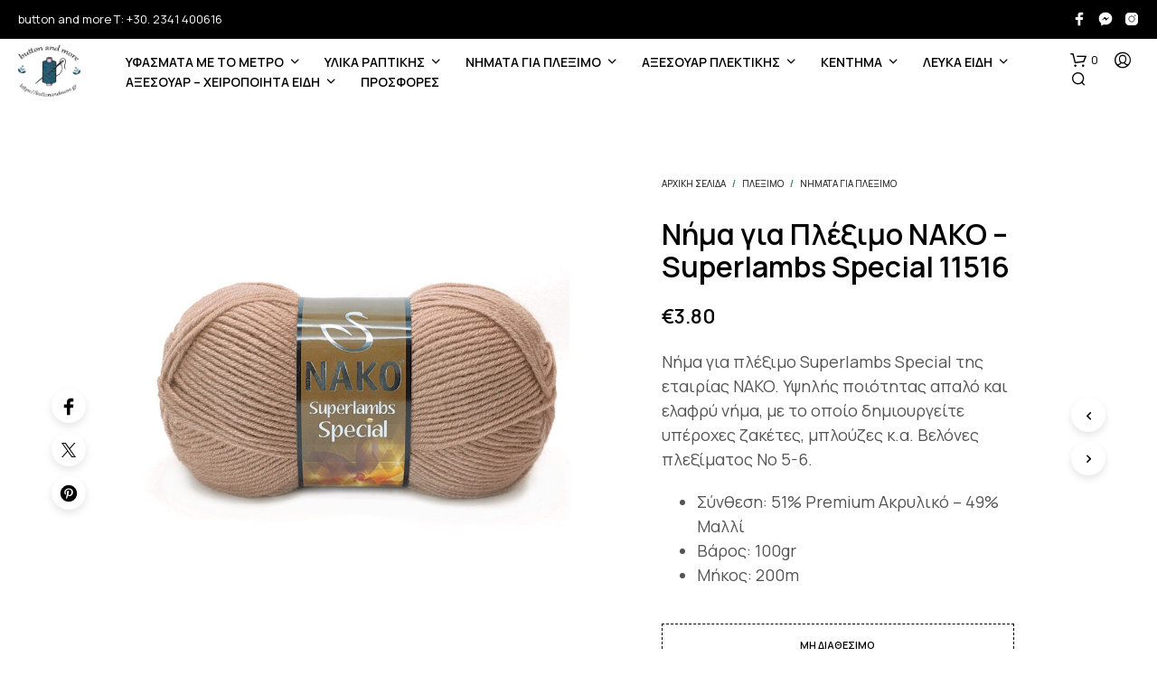

--- FILE ---
content_type: text/html; charset=UTF-8
request_url: https://buttonandmore.gr/product/n%CE%AE%CE%BC%CE%B1-%CE%B3%CE%B9%CE%B1-%CF%80%CE%BB%CE%AD%CE%BE%CE%B9%CE%BC%CE%BF-nako-superlambs-special-11516/
body_size: 42524
content:
<!DOCTYPE html>

<!--[if IE 9]>
<html class="ie ie9" lang="el">
<![endif]-->

<html lang="el">

<head>
    <meta charset="UTF-8">
    <meta name="viewport" content="width=device-width, initial-scale=1.0">

    <link rel="profile" href="http://gmpg.org/xfn/11">
    <link rel="pingback" href="https://buttonandmore.gr/xmlrpc.php">

	
    <title>Νήμα για Πλέξιμο NAKO &#8211; Superlambs Special 11516 &#8211; Button and More</title>
<meta name='robots' content='max-image-preview:large' />
	<style>img:is([sizes="auto" i], [sizes^="auto," i]) { contain-intrinsic-size: 3000px 1500px }</style>
	<link rel='dns-prefetch' href='//fonts.googleapis.com' />
<link rel="alternate" type="application/rss+xml" title="Ροή RSS &raquo; Button and More" href="https://buttonandmore.gr/feed/" />
<link rel="alternate" type="application/rss+xml" title="Ροή Σχολίων &raquo; Button and More" href="https://buttonandmore.gr/comments/feed/" />
<script type="text/javascript">
/* <![CDATA[ */
window._wpemojiSettings = {"baseUrl":"https:\/\/s.w.org\/images\/core\/emoji\/16.0.1\/72x72\/","ext":".png","svgUrl":"https:\/\/s.w.org\/images\/core\/emoji\/16.0.1\/svg\/","svgExt":".svg","source":{"concatemoji":"https:\/\/buttonandmore.gr\/wp-includes\/js\/wp-emoji-release.min.js?ver=6.8.3"}};
/*! This file is auto-generated */
!function(s,n){var o,i,e;function c(e){try{var t={supportTests:e,timestamp:(new Date).valueOf()};sessionStorage.setItem(o,JSON.stringify(t))}catch(e){}}function p(e,t,n){e.clearRect(0,0,e.canvas.width,e.canvas.height),e.fillText(t,0,0);var t=new Uint32Array(e.getImageData(0,0,e.canvas.width,e.canvas.height).data),a=(e.clearRect(0,0,e.canvas.width,e.canvas.height),e.fillText(n,0,0),new Uint32Array(e.getImageData(0,0,e.canvas.width,e.canvas.height).data));return t.every(function(e,t){return e===a[t]})}function u(e,t){e.clearRect(0,0,e.canvas.width,e.canvas.height),e.fillText(t,0,0);for(var n=e.getImageData(16,16,1,1),a=0;a<n.data.length;a++)if(0!==n.data[a])return!1;return!0}function f(e,t,n,a){switch(t){case"flag":return n(e,"\ud83c\udff3\ufe0f\u200d\u26a7\ufe0f","\ud83c\udff3\ufe0f\u200b\u26a7\ufe0f")?!1:!n(e,"\ud83c\udde8\ud83c\uddf6","\ud83c\udde8\u200b\ud83c\uddf6")&&!n(e,"\ud83c\udff4\udb40\udc67\udb40\udc62\udb40\udc65\udb40\udc6e\udb40\udc67\udb40\udc7f","\ud83c\udff4\u200b\udb40\udc67\u200b\udb40\udc62\u200b\udb40\udc65\u200b\udb40\udc6e\u200b\udb40\udc67\u200b\udb40\udc7f");case"emoji":return!a(e,"\ud83e\udedf")}return!1}function g(e,t,n,a){var r="undefined"!=typeof WorkerGlobalScope&&self instanceof WorkerGlobalScope?new OffscreenCanvas(300,150):s.createElement("canvas"),o=r.getContext("2d",{willReadFrequently:!0}),i=(o.textBaseline="top",o.font="600 32px Arial",{});return e.forEach(function(e){i[e]=t(o,e,n,a)}),i}function t(e){var t=s.createElement("script");t.src=e,t.defer=!0,s.head.appendChild(t)}"undefined"!=typeof Promise&&(o="wpEmojiSettingsSupports",i=["flag","emoji"],n.supports={everything:!0,everythingExceptFlag:!0},e=new Promise(function(e){s.addEventListener("DOMContentLoaded",e,{once:!0})}),new Promise(function(t){var n=function(){try{var e=JSON.parse(sessionStorage.getItem(o));if("object"==typeof e&&"number"==typeof e.timestamp&&(new Date).valueOf()<e.timestamp+604800&&"object"==typeof e.supportTests)return e.supportTests}catch(e){}return null}();if(!n){if("undefined"!=typeof Worker&&"undefined"!=typeof OffscreenCanvas&&"undefined"!=typeof URL&&URL.createObjectURL&&"undefined"!=typeof Blob)try{var e="postMessage("+g.toString()+"("+[JSON.stringify(i),f.toString(),p.toString(),u.toString()].join(",")+"));",a=new Blob([e],{type:"text/javascript"}),r=new Worker(URL.createObjectURL(a),{name:"wpTestEmojiSupports"});return void(r.onmessage=function(e){c(n=e.data),r.terminate(),t(n)})}catch(e){}c(n=g(i,f,p,u))}t(n)}).then(function(e){for(var t in e)n.supports[t]=e[t],n.supports.everything=n.supports.everything&&n.supports[t],"flag"!==t&&(n.supports.everythingExceptFlag=n.supports.everythingExceptFlag&&n.supports[t]);n.supports.everythingExceptFlag=n.supports.everythingExceptFlag&&!n.supports.flag,n.DOMReady=!1,n.readyCallback=function(){n.DOMReady=!0}}).then(function(){return e}).then(function(){var e;n.supports.everything||(n.readyCallback(),(e=n.source||{}).concatemoji?t(e.concatemoji):e.wpemoji&&e.twemoji&&(t(e.twemoji),t(e.wpemoji)))}))}((window,document),window._wpemojiSettings);
/* ]]> */
</script>
<style id='wp-emoji-styles-inline-css' type='text/css'>

	img.wp-smiley, img.emoji {
		display: inline !important;
		border: none !important;
		box-shadow: none !important;
		height: 1em !important;
		width: 1em !important;
		margin: 0 0.07em !important;
		vertical-align: -0.1em !important;
		background: none !important;
		padding: 0 !important;
	}
</style>
<link rel='stylesheet' id='wp-block-library-css' href='https://buttonandmore.gr/wp-includes/css/dist/block-library/style.min.css?ver=6.8.3' type='text/css' media='all' />
<style id='wp-block-library-theme-inline-css' type='text/css'>
.wp-block-audio :where(figcaption){color:#555;font-size:13px;text-align:center}.is-dark-theme .wp-block-audio :where(figcaption){color:#ffffffa6}.wp-block-audio{margin:0 0 1em}.wp-block-code{border:1px solid #ccc;border-radius:4px;font-family:Menlo,Consolas,monaco,monospace;padding:.8em 1em}.wp-block-embed :where(figcaption){color:#555;font-size:13px;text-align:center}.is-dark-theme .wp-block-embed :where(figcaption){color:#ffffffa6}.wp-block-embed{margin:0 0 1em}.blocks-gallery-caption{color:#555;font-size:13px;text-align:center}.is-dark-theme .blocks-gallery-caption{color:#ffffffa6}:root :where(.wp-block-image figcaption){color:#555;font-size:13px;text-align:center}.is-dark-theme :root :where(.wp-block-image figcaption){color:#ffffffa6}.wp-block-image{margin:0 0 1em}.wp-block-pullquote{border-bottom:4px solid;border-top:4px solid;color:currentColor;margin-bottom:1.75em}.wp-block-pullquote cite,.wp-block-pullquote footer,.wp-block-pullquote__citation{color:currentColor;font-size:.8125em;font-style:normal;text-transform:uppercase}.wp-block-quote{border-left:.25em solid;margin:0 0 1.75em;padding-left:1em}.wp-block-quote cite,.wp-block-quote footer{color:currentColor;font-size:.8125em;font-style:normal;position:relative}.wp-block-quote:where(.has-text-align-right){border-left:none;border-right:.25em solid;padding-left:0;padding-right:1em}.wp-block-quote:where(.has-text-align-center){border:none;padding-left:0}.wp-block-quote.is-large,.wp-block-quote.is-style-large,.wp-block-quote:where(.is-style-plain){border:none}.wp-block-search .wp-block-search__label{font-weight:700}.wp-block-search__button{border:1px solid #ccc;padding:.375em .625em}:where(.wp-block-group.has-background){padding:1.25em 2.375em}.wp-block-separator.has-css-opacity{opacity:.4}.wp-block-separator{border:none;border-bottom:2px solid;margin-left:auto;margin-right:auto}.wp-block-separator.has-alpha-channel-opacity{opacity:1}.wp-block-separator:not(.is-style-wide):not(.is-style-dots){width:100px}.wp-block-separator.has-background:not(.is-style-dots){border-bottom:none;height:1px}.wp-block-separator.has-background:not(.is-style-wide):not(.is-style-dots){height:2px}.wp-block-table{margin:0 0 1em}.wp-block-table td,.wp-block-table th{word-break:normal}.wp-block-table :where(figcaption){color:#555;font-size:13px;text-align:center}.is-dark-theme .wp-block-table :where(figcaption){color:#ffffffa6}.wp-block-video :where(figcaption){color:#555;font-size:13px;text-align:center}.is-dark-theme .wp-block-video :where(figcaption){color:#ffffffa6}.wp-block-video{margin:0 0 1em}:root :where(.wp-block-template-part.has-background){margin-bottom:0;margin-top:0;padding:1.25em 2.375em}
</style>
<style id='classic-theme-styles-inline-css' type='text/css'>
/*! This file is auto-generated */
.wp-block-button__link{color:#fff;background-color:#32373c;border-radius:9999px;box-shadow:none;text-decoration:none;padding:calc(.667em + 2px) calc(1.333em + 2px);font-size:1.125em}.wp-block-file__button{background:#32373c;color:#fff;text-decoration:none}
</style>
<link rel='stylesheet' id='gbt_18_sk_portfolio_styles-css' href='https://buttonandmore.gr/wp-content/plugins/shopkeeper-portfolio/includes/blocks/portfolio/assets/css/style.css?ver=1681893923' type='text/css' media='all' />
<style id='global-styles-inline-css' type='text/css'>
:root{--wp--preset--aspect-ratio--square: 1;--wp--preset--aspect-ratio--4-3: 4/3;--wp--preset--aspect-ratio--3-4: 3/4;--wp--preset--aspect-ratio--3-2: 3/2;--wp--preset--aspect-ratio--2-3: 2/3;--wp--preset--aspect-ratio--16-9: 16/9;--wp--preset--aspect-ratio--9-16: 9/16;--wp--preset--color--black: #000000;--wp--preset--color--cyan-bluish-gray: #abb8c3;--wp--preset--color--white: #ffffff;--wp--preset--color--pale-pink: #f78da7;--wp--preset--color--vivid-red: #cf2e2e;--wp--preset--color--luminous-vivid-orange: #ff6900;--wp--preset--color--luminous-vivid-amber: #fcb900;--wp--preset--color--light-green-cyan: #7bdcb5;--wp--preset--color--vivid-green-cyan: #00d084;--wp--preset--color--pale-cyan-blue: #8ed1fc;--wp--preset--color--vivid-cyan-blue: #0693e3;--wp--preset--color--vivid-purple: #9b51e0;--wp--preset--gradient--vivid-cyan-blue-to-vivid-purple: linear-gradient(135deg,rgba(6,147,227,1) 0%,rgb(155,81,224) 100%);--wp--preset--gradient--light-green-cyan-to-vivid-green-cyan: linear-gradient(135deg,rgb(122,220,180) 0%,rgb(0,208,130) 100%);--wp--preset--gradient--luminous-vivid-amber-to-luminous-vivid-orange: linear-gradient(135deg,rgba(252,185,0,1) 0%,rgba(255,105,0,1) 100%);--wp--preset--gradient--luminous-vivid-orange-to-vivid-red: linear-gradient(135deg,rgba(255,105,0,1) 0%,rgb(207,46,46) 100%);--wp--preset--gradient--very-light-gray-to-cyan-bluish-gray: linear-gradient(135deg,rgb(238,238,238) 0%,rgb(169,184,195) 100%);--wp--preset--gradient--cool-to-warm-spectrum: linear-gradient(135deg,rgb(74,234,220) 0%,rgb(151,120,209) 20%,rgb(207,42,186) 40%,rgb(238,44,130) 60%,rgb(251,105,98) 80%,rgb(254,248,76) 100%);--wp--preset--gradient--blush-light-purple: linear-gradient(135deg,rgb(255,206,236) 0%,rgb(152,150,240) 100%);--wp--preset--gradient--blush-bordeaux: linear-gradient(135deg,rgb(254,205,165) 0%,rgb(254,45,45) 50%,rgb(107,0,62) 100%);--wp--preset--gradient--luminous-dusk: linear-gradient(135deg,rgb(255,203,112) 0%,rgb(199,81,192) 50%,rgb(65,88,208) 100%);--wp--preset--gradient--pale-ocean: linear-gradient(135deg,rgb(255,245,203) 0%,rgb(182,227,212) 50%,rgb(51,167,181) 100%);--wp--preset--gradient--electric-grass: linear-gradient(135deg,rgb(202,248,128) 0%,rgb(113,206,126) 100%);--wp--preset--gradient--midnight: linear-gradient(135deg,rgb(2,3,129) 0%,rgb(40,116,252) 100%);--wp--preset--font-size--small: 13px;--wp--preset--font-size--medium: 20px;--wp--preset--font-size--large: 36px;--wp--preset--font-size--x-large: 42px;--wp--preset--spacing--20: 0.44rem;--wp--preset--spacing--30: 0.67rem;--wp--preset--spacing--40: 1rem;--wp--preset--spacing--50: 1.5rem;--wp--preset--spacing--60: 2.25rem;--wp--preset--spacing--70: 3.38rem;--wp--preset--spacing--80: 5.06rem;--wp--preset--shadow--natural: 6px 6px 9px rgba(0, 0, 0, 0.2);--wp--preset--shadow--deep: 12px 12px 50px rgba(0, 0, 0, 0.4);--wp--preset--shadow--sharp: 6px 6px 0px rgba(0, 0, 0, 0.2);--wp--preset--shadow--outlined: 6px 6px 0px -3px rgba(255, 255, 255, 1), 6px 6px rgba(0, 0, 0, 1);--wp--preset--shadow--crisp: 6px 6px 0px rgba(0, 0, 0, 1);}:where(.is-layout-flex){gap: 0.5em;}:where(.is-layout-grid){gap: 0.5em;}body .is-layout-flex{display: flex;}.is-layout-flex{flex-wrap: wrap;align-items: center;}.is-layout-flex > :is(*, div){margin: 0;}body .is-layout-grid{display: grid;}.is-layout-grid > :is(*, div){margin: 0;}:where(.wp-block-columns.is-layout-flex){gap: 2em;}:where(.wp-block-columns.is-layout-grid){gap: 2em;}:where(.wp-block-post-template.is-layout-flex){gap: 1.25em;}:where(.wp-block-post-template.is-layout-grid){gap: 1.25em;}.has-black-color{color: var(--wp--preset--color--black) !important;}.has-cyan-bluish-gray-color{color: var(--wp--preset--color--cyan-bluish-gray) !important;}.has-white-color{color: var(--wp--preset--color--white) !important;}.has-pale-pink-color{color: var(--wp--preset--color--pale-pink) !important;}.has-vivid-red-color{color: var(--wp--preset--color--vivid-red) !important;}.has-luminous-vivid-orange-color{color: var(--wp--preset--color--luminous-vivid-orange) !important;}.has-luminous-vivid-amber-color{color: var(--wp--preset--color--luminous-vivid-amber) !important;}.has-light-green-cyan-color{color: var(--wp--preset--color--light-green-cyan) !important;}.has-vivid-green-cyan-color{color: var(--wp--preset--color--vivid-green-cyan) !important;}.has-pale-cyan-blue-color{color: var(--wp--preset--color--pale-cyan-blue) !important;}.has-vivid-cyan-blue-color{color: var(--wp--preset--color--vivid-cyan-blue) !important;}.has-vivid-purple-color{color: var(--wp--preset--color--vivid-purple) !important;}.has-black-background-color{background-color: var(--wp--preset--color--black) !important;}.has-cyan-bluish-gray-background-color{background-color: var(--wp--preset--color--cyan-bluish-gray) !important;}.has-white-background-color{background-color: var(--wp--preset--color--white) !important;}.has-pale-pink-background-color{background-color: var(--wp--preset--color--pale-pink) !important;}.has-vivid-red-background-color{background-color: var(--wp--preset--color--vivid-red) !important;}.has-luminous-vivid-orange-background-color{background-color: var(--wp--preset--color--luminous-vivid-orange) !important;}.has-luminous-vivid-amber-background-color{background-color: var(--wp--preset--color--luminous-vivid-amber) !important;}.has-light-green-cyan-background-color{background-color: var(--wp--preset--color--light-green-cyan) !important;}.has-vivid-green-cyan-background-color{background-color: var(--wp--preset--color--vivid-green-cyan) !important;}.has-pale-cyan-blue-background-color{background-color: var(--wp--preset--color--pale-cyan-blue) !important;}.has-vivid-cyan-blue-background-color{background-color: var(--wp--preset--color--vivid-cyan-blue) !important;}.has-vivid-purple-background-color{background-color: var(--wp--preset--color--vivid-purple) !important;}.has-black-border-color{border-color: var(--wp--preset--color--black) !important;}.has-cyan-bluish-gray-border-color{border-color: var(--wp--preset--color--cyan-bluish-gray) !important;}.has-white-border-color{border-color: var(--wp--preset--color--white) !important;}.has-pale-pink-border-color{border-color: var(--wp--preset--color--pale-pink) !important;}.has-vivid-red-border-color{border-color: var(--wp--preset--color--vivid-red) !important;}.has-luminous-vivid-orange-border-color{border-color: var(--wp--preset--color--luminous-vivid-orange) !important;}.has-luminous-vivid-amber-border-color{border-color: var(--wp--preset--color--luminous-vivid-amber) !important;}.has-light-green-cyan-border-color{border-color: var(--wp--preset--color--light-green-cyan) !important;}.has-vivid-green-cyan-border-color{border-color: var(--wp--preset--color--vivid-green-cyan) !important;}.has-pale-cyan-blue-border-color{border-color: var(--wp--preset--color--pale-cyan-blue) !important;}.has-vivid-cyan-blue-border-color{border-color: var(--wp--preset--color--vivid-cyan-blue) !important;}.has-vivid-purple-border-color{border-color: var(--wp--preset--color--vivid-purple) !important;}.has-vivid-cyan-blue-to-vivid-purple-gradient-background{background: var(--wp--preset--gradient--vivid-cyan-blue-to-vivid-purple) !important;}.has-light-green-cyan-to-vivid-green-cyan-gradient-background{background: var(--wp--preset--gradient--light-green-cyan-to-vivid-green-cyan) !important;}.has-luminous-vivid-amber-to-luminous-vivid-orange-gradient-background{background: var(--wp--preset--gradient--luminous-vivid-amber-to-luminous-vivid-orange) !important;}.has-luminous-vivid-orange-to-vivid-red-gradient-background{background: var(--wp--preset--gradient--luminous-vivid-orange-to-vivid-red) !important;}.has-very-light-gray-to-cyan-bluish-gray-gradient-background{background: var(--wp--preset--gradient--very-light-gray-to-cyan-bluish-gray) !important;}.has-cool-to-warm-spectrum-gradient-background{background: var(--wp--preset--gradient--cool-to-warm-spectrum) !important;}.has-blush-light-purple-gradient-background{background: var(--wp--preset--gradient--blush-light-purple) !important;}.has-blush-bordeaux-gradient-background{background: var(--wp--preset--gradient--blush-bordeaux) !important;}.has-luminous-dusk-gradient-background{background: var(--wp--preset--gradient--luminous-dusk) !important;}.has-pale-ocean-gradient-background{background: var(--wp--preset--gradient--pale-ocean) !important;}.has-electric-grass-gradient-background{background: var(--wp--preset--gradient--electric-grass) !important;}.has-midnight-gradient-background{background: var(--wp--preset--gradient--midnight) !important;}.has-small-font-size{font-size: var(--wp--preset--font-size--small) !important;}.has-medium-font-size{font-size: var(--wp--preset--font-size--medium) !important;}.has-large-font-size{font-size: var(--wp--preset--font-size--large) !important;}.has-x-large-font-size{font-size: var(--wp--preset--font-size--x-large) !important;}
:where(.wp-block-post-template.is-layout-flex){gap: 1.25em;}:where(.wp-block-post-template.is-layout-grid){gap: 1.25em;}
:where(.wp-block-columns.is-layout-flex){gap: 2em;}:where(.wp-block-columns.is-layout-grid){gap: 2em;}
:root :where(.wp-block-pullquote){font-size: 1.5em;line-height: 1.6;}
</style>
<link rel='stylesheet' id='hookmeup-css' href='https://buttonandmore.gr/wp-content/plugins/hookmeup/public/assets/css/hmu-public.css?ver=1.2.1' type='text/css' media='all' />
<link rel='stylesheet' id='iconic-wlv-css' href='https://buttonandmore.gr/wp-content/plugins/iconic-woo-linked-variations-premium/assets/frontend/css/main.css?ver=1.0.7' type='text/css' media='all' />
<link rel='stylesheet' id='wcqu_quantity_styles-css' href='https://buttonandmore.gr/wp-content/plugins/quantities-and-units-for-woocommerce/assets/css/styles.css?ver=6.8.3' type='text/css' media='all' />
<link rel='stylesheet' id='wcva-shop-frontend-css' href='https://buttonandmore.gr/wp-content/plugins/woocommerce-colororimage-variation-select/css/shop-frontend.css?ver=6.8.3' type='text/css' media='all' />
<link rel='stylesheet' id='wcva-slick-css' href='https://buttonandmore.gr/wp-content/plugins/woocommerce-colororimage-variation-select/css/slick.css?ver=6.8.3' type='text/css' media='all' />
<link rel='stylesheet' id='woocommerce-layout-css' href='https://buttonandmore.gr/wp-content/plugins/woocommerce/assets/css/woocommerce-layout.css?ver=10.3.5' type='text/css' media='all' />
<link rel='stylesheet' id='woocommerce-smallscreen-css' href='https://buttonandmore.gr/wp-content/plugins/woocommerce/assets/css/woocommerce-smallscreen.css?ver=10.3.5' type='text/css' media='only screen and (max-width: 767px)' />
<link rel='stylesheet' id='woocommerce-general-css' href='https://buttonandmore.gr/wp-content/plugins/woocommerce/assets/css/woocommerce.css?ver=10.3.5' type='text/css' media='all' />
<style id='woocommerce-inline-inline-css' type='text/css'>
.woocommerce form .form-row .required { visibility: visible; }
</style>
<link rel='stylesheet' id='woopq-frontend-css' href='https://buttonandmore.gr/wp-content/plugins/wpc-product-quantity-premium/assets/css/frontend.css?ver=6.8.3' type='text/css' media='all' />
<link rel='stylesheet' id='brands-styles-css' href='https://buttonandmore.gr/wp-content/plugins/woocommerce/assets/css/brands.css?ver=10.3.5' type='text/css' media='all' />
<link rel='stylesheet' id='animate-css' href='https://buttonandmore.gr/wp-content/themes/shopkeeper/css/vendor/animate.css?ver=1.0.0' type='text/css' media='all' />
<link rel='stylesheet' id='fresco-css' href='https://buttonandmore.gr/wp-content/themes/shopkeeper/css/vendor/fresco/fresco.css?ver=2.3.0' type='text/css' media='all' />
<link rel='stylesheet' id='shopkeeper-mixed-plugins-styles-css' href='https://buttonandmore.gr/wp-content/themes/shopkeeper/css/plugins/misc.css?ver=7.9.91' type='text/css' media='all' />
<link rel='stylesheet' id='shopkeeper-wc-cart-css' href='https://buttonandmore.gr/wp-content/themes/shopkeeper/css/public/wc-cart.css?ver=7.9.91' type='text/css' media='all' />
<link rel='stylesheet' id='shopkeeper-product-card-animation-css' href='https://buttonandmore.gr/wp-content/themes/shopkeeper/css/public/misc-product-card-animation.css?ver=7.9.91' type='text/css' media='all' />
<link rel='stylesheet' id='shopkeeper-wc-product-layout-default-css' href='https://buttonandmore.gr/wp-content/themes/shopkeeper/css/public/wc-product-layout-default.css?ver=7.9.91' type='text/css' media='all' />
<link rel='stylesheet' id='shopkeeper-wc-product-mobile-css' href='https://buttonandmore.gr/wp-content/themes/shopkeeper/css/public/wc-product-mobile.css?ver=7.9.91' type='text/css' media='all' />
<link rel='stylesheet' id='sk-social-media-styles-css' href='https://buttonandmore.gr/wp-content/plugins/shopkeeper-extender/includes/social-media/assets/css/social-media.min.css?ver=6.8.3' type='text/css' media='all' />
<link rel='stylesheet' id='sk-social-sharing-styles-css' href='https://buttonandmore.gr/wp-content/plugins/shopkeeper-extender/includes/social-sharing/assets/css/social-sharing.min.css?ver=6.8.3' type='text/css' media='all' />
<link rel='stylesheet' id='gbt-portfolio-styles-css' href='https://buttonandmore.gr/wp-content/plugins/shopkeeper-portfolio/includes/assets/css/portfolio.css?ver=6.8.3' type='text/css' media='all' />
<link rel='stylesheet' id='pwb-styles-frontend-css' href='https://buttonandmore.gr/wp-content/plugins/perfect-woocommerce-brands/build/frontend/css/style.css?ver=3.6.4' type='text/css' media='all' />
<link rel='stylesheet' id='getbowtied-classic-notifications-styles-css' href='https://buttonandmore.gr/wp-content/themes/shopkeeper/inc/notifications/classic/assets/css/style.css?ver=7.9.91' type='text/css' media='all' />
<link rel='stylesheet' id='shopkeeper-google-main-font-css' href='//fonts.googleapis.com/css?display=swap&#038;family=Manrope%3A400%2C500%2C600%2C700%2C400italic%2C700italic&#038;ver=7.9.91' type='text/css' media='all' />
<link rel='stylesheet' id='shopkeeper-google-body-font-css' href='//fonts.googleapis.com/css?display=swap&#038;family=Manrope%3A400%2C500%2C600%2C700%2C400italic%2C700italic&#038;ver=7.9.91' type='text/css' media='all' />
<link rel='stylesheet' id='shopkeeper-icon-font-css' href='https://buttonandmore.gr/wp-content/themes/shopkeeper/inc/fonts/shopkeeper-icon-font/style.css?ver=7.9.91' type='text/css' media='all' />
<link rel='stylesheet' id='shopkeeper-styles-css' href='https://buttonandmore.gr/wp-content/themes/shopkeeper/css/styles.css?ver=7.9.91' type='text/css' media='all' />
<style id='shopkeeper-styles-inline-css' type='text/css'>
 .st-content, .categories_grid .category_name, .cd-top, .product_socials_wrapper .product_socials_wrapper_inner a, .product_navigation #nav-below .product-nav-next a, .product_navigation #nav-below .product-nav-previous a{background-color:#FFFFFF}.categories_grid .category_item:hover .category_name{color:#FFFFFF}h1, h2, h3, h4, h5, h6, .comments-title, .comment-author, #reply-title, .site-footer .widget-title, .accordion_title, .ui-tabs-anchor, .products .button, .site-title a, .post_meta_archive a, .post_meta a, .post_tags a, #nav-below a, .list_categories a, .list_shop_categories a, .main-navigation > ul > li > a, .main-navigation .mega-menu > ul > li > a, .more-link, .top-page-excerpt, .select2-search input, .product_after_shop_loop_buttons a, .woocommerce .products-grid a.button, .page-numbers, input.qty, .button, button, .button_text, input[type="button"], input[type="reset"], input[type="submit"], button[type="submit"], .woocommerce a.button, .woocommerce-page a.button, .woocommerce button.button, .woocommerce-page button.button, .woocommerce input.button, .woocommerce-page input.button, .woocommerce #respond input#submit, .woocommerce-page #respond input#submit, .woocommerce #content input.button, .woocommerce-page #content input.button, .woocommerce a.button.alt, .woocommerce button.button.alt, .woocommerce input.button.alt, .woocommerce #respond input#submit.alt, .woocommerce #content input.button.alt, .woocommerce-page a.button.alt, .woocommerce-page button.button.alt, .woocommerce-page input.button.alt, .woocommerce-page #respond input#submit.alt, .woocommerce-page #content input.button.alt, .yith-wcwl-wishlistexistsbrowse.show a, .yith-add-to-wishlist-button-block a, .share-product-text, .tabs > li > a, label, .shopkeeper_new_product, .comment-respond label, .product_meta_title, .woocommerce table.shop_table th, .woocommerce-page table.shop_table th, #map_button, .woocommerce .cart-collaterals .cart_totals tr.order-total td strong, .woocommerce-page .cart-collaterals .cart_totals tr.order-total td strong, .cart-wishlist-empty, .wishlist-empty, .cart-empty, .return-to-shop .wc-backward, .order-number a, .post-edit-link, .from_the_blog_title, .icon_box_read_more, .vc_pie_chart_value, .shortcode_banner_simple_bullet, .shortcode_banner_simple_height_bullet, .product-category .woocommerce-loop-category__title, .categories_grid .category_name, .woocommerce span.onsale, .woocommerce-page span.onsale, .out_of_stock_badge_single, .out_of_stock_badge_loop, .page-numbers, .post-nav-links span, .post-nav-links a, .add_to_wishlist, .yith-wcwl-wishlistaddedbrowse, .yith-wcwl-wishlistexistsbrowse, .filters-group, .product-name, .product-quantity, .product-total, .download-product a, .woocommerce-order-details table tfoot th, .woocommerce-order-details table tfoot td, .woocommerce .woocommerce-order-downloads table tbody td:before, .woocommerce table.woocommerce-MyAccount-orders td:before, .widget h3, .widget .total .amount, .wishlist-in-stock, .wishlist-out-of-stock, .comment-reply-link, .comment-edit-link, .widget_calendar table thead tr th, .page-type, .mobile-navigation a, table thead tr th, .portfolio_single_list_cat, .portfolio-categories, .shipping-calculator-button, .vc_btn, .vc_btn2, .vc_btn3, .account-tab-item .account-tab-link, .account-tab-list .sep, ul.order_details li, ul.order_details.bacs_details li, .widget_calendar caption, .widget_recent_comments li a, .edit-account legend, .widget_shopping_cart li.empty, .cart-collaterals .cart_totals .shop_table .order-total .woocommerce-Price-amount, .woocommerce table.cart .cart_item td a, .woocommerce #content table.cart .cart_item td a, .woocommerce-page table.cart .cart_item td a, .woocommerce-page #content table.cart .cart_item td a, .woocommerce table.cart .cart_item td span, .woocommerce #content table.cart .cart_item td span, .woocommerce-page table.cart .cart_item td span, .woocommerce-page #content table.cart .cart_item td span, .woocommerce-MyAccount-navigation ul li, .woocommerce-info.wc_points_rewards_earn_points, .woocommerce-info, .woocommerce-error, .woocommerce-message, .woocommerce .cart-collaterals .cart_totals .cart-subtotal th, .woocommerce-page .cart-collaterals .cart_totals .cart-subtotal th, .woocommerce .cart-collaterals .cart_totals tr.shipping th, .woocommerce-page .cart-collaterals .cart_totals tr.shipping th, .woocommerce .cart-collaterals .cart_totals tr.order-total th, .woocommerce-page .cart-collaterals .cart_totals tr.order-total th, .woocommerce .cart-collaterals .cart_totals h2, .woocommerce .cart-collaterals .cross-sells h2, .woocommerce-cart #content table.cart td.actions .coupon #coupon_code, form.checkout_coupon #coupon_code, .woocommerce-checkout .woocommerce-info, .shopkeeper_checkout_coupon, .shopkeeper_checkout_login, .minicart-message, .woocommerce .woocommerce-checkout-review-order table.shop_table tfoot td, .woocommerce .woocommerce-checkout-review-order table.shop_table tfoot th, .woocommerce-page .woocommerce-checkout-review-order table.shop_table tfoot td, .woocommerce-page .woocommerce-checkout-review-order table.shop_table tfoot th, .no-products-info p, .getbowtied_blog_ajax_load_button a, .getbowtied_ajax_load_button a, .index-layout-2 ul.blog-posts .blog-post article .post-categories li a, .index-layout-3 .blog-posts_container ul.blog-posts .blog-post article .post-categories li a, .index-layout-2 ul.blog-posts .blog-post .post_content_wrapper .post_content .read_more, .index-layout-3 .blog-posts_container ul.blog-posts .blog-post article .post_content_wrapper .post_content .read_more, .woocommerce .woocommerce-breadcrumb, .woocommerce-page .woocommerce-breadcrumb, .woocommerce .woocommerce-breadcrumb a, .woocommerce-page .woocommerce-breadcrumb a, .product_meta, .product_meta span, .product_meta a, .product_layout_classic div.product span.price, .product_layout_classic div.product p.price, .product_layout_cascade div.product span.price, .product_layout_cascade div.product p.price, .product_layout_2 div.product span.price, .product_layout_2 div.product p.price, .product_layout_scattered div.product span.price, .product_layout_scattered div.product p.price, .product_layout_4 div.product span.price, .product_layout_4 div.product p.price, .related-products-title, .product_socials_wrapper .share-product-text, #button_offcanvas_sidebar_left .filters-text, .woocommerce-ordering select.orderby, .fr-position-text, .woocommerce-checkout-review-order .woocommerce-checkout-review-order-table tr td, .catalog-ordering .select2-container.orderby a, .catalog-ordering .select2-container span, .widget_product_categories ul li .count, .widget_layered_nav ul li .count, .woocommerce-mini-cart__empty-message, .woocommerce-ordering select.orderby, .woocommerce .cart-collaterals .cart_totals table.shop_table_responsive tr td::before, .woocommerce-page .cart-collaterals .cart_totals table.shop_table_responsive tr td::before, .login-register-container .lost-pass-link, .woocommerce-cart .cart-collaterals .cart_totals table td .amount, .wpb_wrapper .add_to_cart_inline .woocommerce-Price-amount.amount, .woocommerce-page .cart-collaterals .cart_totals tr.shipping td, .woocommerce-page .cart-collaterals .cart_totals tr.shipping td, .woocommerce .cart-collaterals .cart_totals tr.cart-discount th, .woocommerce-page .cart-collaterals .cart_totals tr.cart-discount th, .woocommerce-thankyou-order-received, .woocommerce-order-received .woocommerce table.shop_table tfoot th, .woocommerce-order-received .woocommerce-page table.shop_table tfoot th, .woocommerce-view-order .woocommerce table.shop_table tfoot th, .woocommerce-view-order .woocommerce-page table.shop_table tfoot th, .woocommerce-order-received .woocommerce table.shop_table tfoot td, .woocommerce-order-received .woocommerce-page table.shop_table tfoot td, .woocommerce-view-order .woocommerce table.shop_table tfoot td, .woocommerce-view-order .woocommerce-page table.shop_table tfoot td, .language-and-currency #top_bar_language_list > ul > li, .language-and-currency .wcml_currency_switcher > ul > li.wcml-cs-active-currency, .language-and-currency-offcanvas #top_bar_language_list > ul > li, .language-and-currency-offcanvas .wcml_currency_switcher > ul > li.wcml-cs-active-currency, .woocommerce-order-pay .woocommerce .woocommerce-form-login p.lost_password a, .woocommerce-MyAccount-content .woocommerce-orders-table__cell-order-number a, .woocommerce form.login .lost_password, .comment-reply-title, .product_content_wrapper .product_infos .out_of_stock_wrapper .out_of_stock_badge_single, .product_content_wrapper .product_infos .woocommerce-variation-availability p.stock.out-of-stock, .site-search .widget_product_search .search-field, .site-search .widget_search .search-field, .site-search .search-form .search-field, .site-search .search-text, .site-search .search-no-suggestions, .latest_posts_grid_wrapper .latest_posts_grid_title, p.has-drop-cap:not(:focus):first-letter, .paypal-button-tagline .paypal-button-text, .tinvwl_add_to_wishlist_button, .product-addon-totals, body.gbt_custom_notif .page-notifications .gbt-custom-notification-message, body.gbt_custom_notif .page-notifications .gbt-custom-notification-message *, body.gbt_custom_notif .page-notifications .product_notification_text, body.gbt_custom_notif .page-notifications .product_notification_text *, body.gbt_classic_notif .woocommerce-error a, body.gbt_classic_notif .woocommerce-info a, body.gbt_classic_notif .woocommerce-message a, body.gbt_classic_notif .woocommerce-notice a, .shop_table.cart .product-price .amount, p.has-drop-cap:first-letter, .woocommerce-result-count, .widget_price_filter .price_slider_amount, .woocommerce ul.products li.product .price, .product_content_wrapper .product_infos table.variations td.label, .woocommerce div.product form.cart .reset_variations, #powerTip, div.wcva_shop_textblock, .wcva_filter_textblock, .wcva_single_textblock, .added_to_cart, .upper a, .wp-block-woocommerce-active-filters ul.wc-block-active-filters-list li *, .wp-block-woocommerce-active-filters .wc-block-active-filters__clear-all, .product_navigation #nav-below span, .order-info mark, .top-headers-wrapper .site-header .site-header-wrapper .site-title, .mobile-navigation > ul > li > ul > li.menu-item-has-children > a, .mobile-navigation > ul > li > ul li.upper > a{font-family:"Manrope", -apple-system, BlinkMacSystemFont, Arial, Helvetica, 'Helvetica Neue', Verdana, sans-serif}body, p, .site-navigation-top-bar, .site-title, .widget_product_search #searchsubmit, .widget_search #searchsubmit, .widget_product_search .search-submit, .widget_search .search-submit, #site-menu, .copyright_text, blockquote cite, table thead th, .recently_viewed_in_single h2, .woocommerce .cart-collaterals .cart_totals table th, .woocommerce-page .cart-collaterals .cart_totals table th, .woocommerce .cart-collaterals .shipping_calculator h2, .woocommerce-page .cart-collaterals .shipping_calculator h2, .woocommerce table.woocommerce-checkout-review-order-table tfoot th, .woocommerce-page table.woocommerce-checkout-review-order-table tfoot th, .qty, .shortcode_banner_simple_inside h4, .shortcode_banner_simple_height h4, .fr-caption, .post_meta_archive, .post_meta, .yith-wcwl-wishlistaddedbrowse .feedback, .yith-wcwl-wishlistexistsbrowse .feedback, .product-name span, .widget_calendar table tbody a, .fr-touch-caption-wrapper, .woocommerce .checkout_login p.form-row label[for="rememberme"], .wpb_widgetised_column aside ul li span.count, .woocommerce td.product-name dl.variation dt, .woocommerce td.product-name dl.variation dd, .woocommerce td.product-name dl.variation dt p, .woocommerce td.product-name dl.variation dd p, .woocommerce-page td.product-name dl.variation dt, .woocommerce-page td.product-name dl.variation dd p, .woocommerce-page td.product-name dl.variation dt p, .woocommerce .select2-container, .check_label, .woocommerce-page #payment .terms label, ul.order_details li strong, .widget_recent_comments li, .widget_shopping_cart p.total, .widget_shopping_cart p.total .amount, .mobile-navigation li ul li a, .woocommerce #payment div.payment_box p, .woocommerce-page #payment div.payment_box p, .woocommerce table.cart .cart_item td:before, .woocommerce #content table.cart .cart_item td:before, .woocommerce-page table.cart .cart_item td:before, .woocommerce-page #content table.cart .cart_item td:before, .language-and-currency #top_bar_language_list > ul > li > ul > li > a, .language-and-currency .wcml_currency_switcher > ul > li.wcml-cs-active-currency > ul.wcml-cs-submenu li a, .language-and-currency #top_bar_language_list > ul > li.menu-item-first > ul.sub-menu li.sub-menu-item span.icl_lang_sel_current, .language-and-currency-offcanvas #top_bar_language_list > ul > li > ul > li > a, .language-and-currency-offcanvas .wcml_currency_switcher > ul > li.wcml-cs-active-currency > ul.wcml-cs-submenu li a, .language-and-currency-offcanvas #top_bar_language_list > ul > li.menu-item-first > ul.sub-menu li.sub-menu-item span.icl_lang_sel_current, .woocommerce-order-pay .woocommerce .woocommerce-info, .select2-results__option, body.gbt_classic_notif .woocommerce-error, body.gbt_classic_notif .woocommerce-info, body.gbt_classic_notif .woocommerce-message, body.gbt_classic_notif .woocommerce-notice, .gbt_18_sk_editor_banner_subtitle, .gbt_18_sk_editor_slide_description_input, .woocommerce td.product-name .wc-item-meta li, .woocommerce ul.products li.product .woocommerce-loop-product__title, .product_content_wrapper .product_infos span.belowtext, .wc-block-grid__product-title, .wp-block-woocommerce-attribute-filter ul.wc-block-checkbox-list li label, .wp-block-woocommerce-active-filters ul.wc-block-active-filters-list li .wc-block-active-filters-list-item__name{font-family:"Manrope", -apple-system, BlinkMacSystemFont, Arial, Helvetica, 'Helvetica Neue', Verdana, sans-serif}h1, .woocommerce h1, .woocommerce-page h1{font-size:30.797px}h2, .woocommerce h2, .woocommerce-page h2{font-size:23.101px}h3, .woocommerce h3, .woocommerce-page h3{font-size:17.329px}h4, .woocommerce h4, .woocommerce-page h4{font-size:13px}h5, .woocommerce h5, .woocommerce-page h5{font-size:9.75px}.woocommerce-account .account-tab-list .account-tab-item .account-tab-link{font-size:66.332px}.page-title.blog-listing, .woocommerce .page-title, .page-title, .single .entry-title, .woocommerce-cart .page-title, .woocommerce-checkout .page-title, .woocommerce-account .page-title{font-size:41.041px}p.has-drop-cap:first-letter{font-size:41.041px !important}.entry-title-archive, .wp-block-latest-posts li > a{font-size:37.324px}.woocommerce #content div.product .product_title, .woocommerce div.product .product_title, .woocommerce-page #content div.product .product_title, .woocommerce-page div.product .product_title{font-size:23.101px}h2.woocommerce-order-details__title, h2.woocommerce-column__title, h2.woocommerce-order-downloads__title{font-size:17.329px}.woocommerce-checkout .content-area h3, .woocommerce-edit-address h3, .woocommerce-edit-account legend{font-size:13px}@media only screen and (max-width:768px){.woocommerce-account .account-tab-list .account-tab-item .account-tab-link{font-size:30.797px}}@media only screen and (min-width:768px){h1, .woocommerce h1, .woocommerce-page h1{font-size:66.332px}h2, .woocommerce h2, .woocommerce-page h2{font-size:49.756px}h3, .woocommerce h3, .woocommerce-page h3{font-size:37.324px}h4, .woocommerce h4, .woocommerce-page h4{font-size:28px}h5, .woocommerce h5, .woocommerce-page h5{font-size:21px}.page-title.blog-listing, .woocommerce .page-title, .page-title, .single .entry-title, .woocommerce-cart .page-title, .woocommerce-checkout .page-title, .woocommerce-account .page-title{font-size:88.396px}p.has-drop-cap:first-letter{font-size:88.396px !important}.entry-title-archive, .wp-block-latest-posts li > a{font-size:37.324px}.woocommerce-checkout .content-area h3, h2.woocommerce-order-details__title, h2.woocommerce-column__title, h2.woocommerce-order-downloads__title, .woocommerce-edit-address h3, .woocommerce-edit-account legend, .woocommerce-order-received h2, .fr-position-text{font-size:28px}}@media only screen and (min-width:1024px){.woocommerce #content div.product .product_title, .woocommerce div.product .product_title, .woocommerce-page #content div.product .product_title, .woocommerce-page div.product .product_title{font-size:49.756px}}@media only screen and (max-width:1023px){.woocommerce #content div.product .product_title, .woocommerce div.product .product_title, .woocommerce-page #content div.product .product_title, .woocommerce-page div.product .product_title{font-size:23.101px}}@media only screen and (min-width:1024px){p, .woocommerce table.shop_attributes th, .woocommerce-page table.shop_attributes th, .woocommerce table.shop_attributes td, .woocommerce-page table.shop_attributes td, .woocommerce-review-link, .blog-isotope .entry-content-archive, .blog-isotope .entry-content-archive *, body.gbt_classic_notif .woocommerce-message, body.gbt_classic_notif .woocommerce-error, body.gbt_classic_notif .woocommerce-info, body.gbt_classic_notif .woocommerce-notice, .woocommerce-store-notice, p.demo_store, .woocommerce-account .woocommerce-MyAccount-content table.woocommerce-MyAccount-orders td, ul li ul, ul li ol, ul, ol, dl{font-size:18px}}.woocommerce ul.order_details li strong, .fr-caption, .woocommerce-order-pay .woocommerce .woocommerce-info{font-size:18px !important}@media only screen and (min-width:768px){.woocommerce ul.products li.product .woocommerce-loop-product__title, .wc-block-grid__products .wc-block-grid__product .wc-block-grid__product-link .wc-block-grid__product-title{font-size:13px !important}}body, table tr th, table tr td, table thead tr th, blockquote p, pre, del, label, .select2-dropdown-open.select2-drop-above .select2-choice, .select2-dropdown-open.select2-drop-above .select2-choices, .select2-container, .big-select, .select.big-select, .post_meta_archive a, .post_meta a, .nav-next a, .nav-previous a, .blog-single h6, .page-description, .woocommerce #content nav.woocommerce-pagination ul li a:focus, .woocommerce #content nav.woocommerce-pagination ul li a:hover, .woocommerce #content nav.woocommerce-pagination ul li span.current, .woocommerce nav.woocommerce-pagination ul li a:focus, .woocommerce nav.woocommerce-pagination ul li a:hover, .woocommerce nav.woocommerce-pagination ul li span.current, .woocommerce-page #content nav.woocommerce-pagination ul li a:focus, .woocommerce-page #content nav.woocommerce-pagination ul li a:hover, .woocommerce-page #content nav.woocommerce-pagination ul li span.current, .woocommerce-page nav.woocommerce-pagination ul li a:focus, .woocommerce-page nav.woocommerce-pagination ul li a:hover, .woocommerce-page nav.woocommerce-pagination ul li span.current, .posts-navigation .page-numbers a:hover, .woocommerce table.shop_table th, .woocommerce-page table.shop_table th, .woocommerce-checkout .woocommerce-info, .wpb_widgetised_column .widget.widget_product_categories a:hover, .wpb_widgetised_column .widget.widget_layered_nav a:hover, .wpb_widgetised_column .widget.widget_layered_nav li, .portfolio_single_list_cat a, .gallery-caption-trigger, .widget_shopping_cart p.total, .widget_shopping_cart p.total .amount, .wpb_widgetised_column .widget_shopping_cart li.empty, .index-layout-2 ul.blog-posts .blog-post article .post-date, form.checkout_coupon #coupon_code, .woocommerce .product_infos .quantity input.qty, .woocommerce #content .product_infos .quantity input.qty, .woocommerce-page .product_infos .quantity input.qty, .woocommerce-page #content .product_infos .quantity input.qty, #button_offcanvas_sidebar_left, .fr-position-text, .quantity.custom input.custom-qty, .add_to_wishlist, .product_infos .add_to_wishlist:before, .product_infos .yith-wcwl-wishlistaddedbrowse:before, .product_infos .yith-wcwl-wishlistexistsbrowse:before, #add_payment_method #payment .payment_method_paypal .about_paypal, .woocommerce-cart #payment .payment_method_paypal .about_paypal, .woocommerce-checkout #payment .payment_method_paypal .about_paypal, #stripe-payment-data > p > a, .product-name .product-quantity, .woocommerce #payment div.payment_box, .woocommerce-order-pay #order_review .shop_table tr.order_item td.product-quantity strong, .tinvwl_add_to_wishlist_button:before, body.gbt_classic_notif .woocommerce-info, .select2-search--dropdown:after, body.gbt_classic_notif .woocommerce-notice, .woocommerce-cart #content table.cart td.actions .coupon #coupon_code, .woocommerce ul.products li.product .price del, .off-canvas .woocommerce .price del, .select2-container--default .select2-selection--multiple .select2-selection__choice__remove, .wc-block-grid__product-price.price del{color:#545454}a.woocommerce-remove-coupon:after, .fr-caption, .woocommerce-order-pay .woocommerce .woocommerce-info, body.gbt_classic_notif .woocommerce-info::before, table.shop_attributes td{color:#545454!important}.nav-previous-title, .nav-next-title{color:rgba(84,84,84,0.4)}.required{color:rgba(84,84,84,0.4) !important}.yith-wcwl-add-button, .share-product-text, .product_meta, .product_meta a, .product_meta_separator, .tob_bar_shop, .post_meta_archive, .post_meta, .wpb_widgetised_column .widget li, .wpb_widgetised_column .widget_calendar table thead tr th, .wpb_widgetised_column .widget_calendar table thead tr td, .wpb_widgetised_column .widget .post-date, .wpb_widgetised_column .recentcomments, .wpb_widgetised_column .amount, .wpb_widgetised_column .quantity, .wpb_widgetised_column .widget_price_filter .price_slider_amount, .woocommerce .woocommerce-breadcrumb, .woocommerce-page .woocommerce-breadcrumb, .woocommerce .woocommerce-breadcrumb a, .woocommerce-page .woocommerce-breadcrumb a, .archive .products-grid li .product_thumbnail_wrapper > .price .woocommerce-Price-amount, .site-search .search-text, .site-search .site-search-close .close-button:hover, .site-search .woocommerce-product-search:after, .site-search .widget_search .search-form:after, .product_navigation #nav-below .product-nav-previous *, .product_navigation #nav-below .product-nav-next *{color:rgba(84,84,84,0.55)}.woocommerce-account .woocommerce-MyAccount-content table.woocommerce-MyAccount-orders td.woocommerce-orders-table__cell-order-actions .button:after, .woocommerce-account .woocommerce-MyAccount-content table.account-payment-methods-table td.payment-method-actions .button:after{color:rgba(84,84,84,0.15)}.products a.button.add_to_cart_button.loading, .woocommerce ul.products li.product .price, .off-canvas .woocommerce .price, .wc-block-grid__product-price span, .wpb_wrapper .add_to_cart_inline del .woocommerce-Price-amount.amount, .wp-block-getbowtied-scattered-product-list .gbt_18_product_price{color:rgba(84,84,84,0.8) !important}.yith-wcwl-add-to-wishlist:after, .yith-add-to-wishlist-button-block:after, .bg-image-wrapper.no-image, .site-search .spin:before, .site-search .spin:after{background-color:rgba(84,84,84,0.55)}.product_layout_cascade .product_content_wrapper .product-images-wrapper .product-images-style-2 .product_images .product-image .caption:before, .product_layout_2 .product_content_wrapper .product-images-wrapper .product-images-style-2 .product_images .product-image .caption:before, .fr-caption:before, .product_content_wrapper .product-images-wrapper .product_images .product-images-controller .dot.current{background-color:#545454}.product_content_wrapper .product-images-wrapper .product_images .product-images-controller .dot{background-color:rgba(84,84,84,0.55)}#add_payment_method #payment div.payment_box .wc-credit-card-form, .woocommerce-account.woocommerce-add-payment-method #add_payment_method #payment div.payment_box .wc-payment-form, .woocommerce-cart #payment div.payment_box .wc-credit-card-form, .woocommerce-checkout #payment div.payment_box .wc-credit-card-form, .product_content_wrapper .product_infos .woocommerce-variation-availability p.stock.out-of-stock, .product_layout_classic .product_infos .out_of_stock_wrapper .out_of_stock_badge_single, .product_layout_cascade .product_content_wrapper .product_infos .out_of_stock_wrapper .out_of_stock_badge_single, .product_layout_2 .product_content_wrapper .product_infos .out_of_stock_wrapper .out_of_stock_badge_single, .product_layout_scattered .product_content_wrapper .product_infos .out_of_stock_wrapper .out_of_stock_badge_single, .product_layout_4 .product_content_wrapper .product_infos .out_of_stock_wrapper .out_of_stock_badge_single{border-color:rgba(84,84,84,0.55)}.add_to_cart_inline .amount, .wpb_widgetised_column .widget, .widget_layered_nav, .wpb_widgetised_column aside ul li span.count, .shop_table.cart .product-price .amount, .quantity.custom .minus-btn, .quantity.custom .plus-btn, .woocommerce td.product-name dl.variation dt, .woocommerce td.product-name dl.variation dd, .woocommerce td.product-name dl.variation dt p, .woocommerce td.product-name dl.variation dd p, .woocommerce-page td.product-name dl.variation dt, .woocommerce-page td.product-name dl.variation dd p, .woocommerce-page td.product-name dl.variation dt p, .woocommerce-page td.product-name dl.variation dd p, .woocommerce a.remove, .woocommerce a.remove:after, .woocommerce td.product-name .wc-item-meta li, .wpb_widgetised_column .tagcloud a, .post_tags a, .select2-container--default .select2-selection--multiple .select2-selection__choice, .wpb_widgetised_column .widget.widget_layered_nav li.select2-selection__choice, .products .add_to_wishlist:before{color:rgba(84,84,84,0.8)}#coupon_code::-webkit-input-placeholder{color:rgba(84,84,84,0.8)}#coupon_code::-moz-placeholder{color:rgba(84,84,84,0.8)}#coupon_code:-ms-input-placeholder{color:rgba(84,84,84,0.8)}.woocommerce #content table.wishlist_table.cart a.remove, .woocommerce.widget_shopping_cart .cart_list li a.remove{color:rgba(84,84,84,0.8) !important}input[type="text"], input[type="password"], input[type="date"], input[type="datetime"], input[type="datetime-local"], input[type="month"], input[type="week"], input[type="email"], input[type="number"], input[type="search"], input[type="tel"], input[type="time"], input[type="url"], textarea, select, .woocommerce-checkout .select2-container--default .select2-selection--single, .country_select.select2-container, #billing_country_field .select2-container, #billing_state_field .select2-container, #calc_shipping_country_field .select2-container, #calc_shipping_state_field .select2-container, .woocommerce-widget-layered-nav-dropdown .select2-container .select2-selection--single, .woocommerce-widget-layered-nav-dropdown .select2-container .select2-selection--multiple, #shipping_country_field .select2-container, #shipping_state_field .select2-container, .woocommerce-address-fields .select2-container--default .select2-selection--single, .woocommerce-shipping-calculator .select2-container--default .select2-selection--single, .select2-container--default .select2-search--dropdown .select2-search__field, .woocommerce form .form-row.woocommerce-validated .select2-container .select2-selection, .woocommerce form .form-row.woocommerce-validated .select2-container, .woocommerce form .form-row.woocommerce-validated input.input-text, .woocommerce form .form-row.woocommerce-validated select, .woocommerce form .form-row.woocommerce-invalid .select2-container, .woocommerce form .form-row.woocommerce-invalid input.input-text, .woocommerce form .form-row.woocommerce-invalid select, .country_select.select2-container, .state_select.select2-container, .widget form.search-form .search-field{border-color:rgba(84,84,84,0.1) !important}input[type="radio"]:after, .input-radio:after, input[type="checkbox"]:after, .input-checkbox:after, .widget_product_categories ul li a:before, .widget_layered_nav ul li a:before, .post_tags a, .wpb_widgetised_column .tagcloud a, .select2-container--default .select2-selection--multiple .select2-selection__choice{border-color:rgba(84,84,84,0.8)}input[type="text"]:focus, input[type="password"]:focus, input[type="date"]:focus, input[type="datetime"]:focus, input[type="datetime-local"]:focus, input[type="month"]:focus, input[type="week"]:focus, input[type="email"]:focus, input[type="number"]:focus, input[type="search"]:focus, input[type="tel"]:focus, input[type="time"]:focus, input[type="url"]:focus, textarea:focus, select:focus, .select2-dropdown, .woocommerce .product_infos .quantity input.qty, .woocommerce #content .product_infos .quantity input.qty, .woocommerce-page .product_infos .quantity input.qty, .woocommerce-page #content .product_infos .quantity input.qty, .woocommerce ul.digital-downloads:before, .woocommerce-page ul.digital-downloads:before, .woocommerce ul.digital-downloads li:after, .woocommerce-page ul.digital-downloads li:after, .widget_search .search-form, .woocommerce-cart.woocommerce-page #content .quantity input.qty, .select2-container .select2-dropdown--below, .wcva_layered_nav div.wcva_filter_textblock, ul.products li.product div.wcva_shop_textblock, .woocommerce-account #customer_login form.woocommerce-form-login, .woocommerce-account #customer_login form.woocommerce-form-register{border-color:rgba(84,84,84,0.15) !important}.product_content_wrapper .product_infos table.variations .wcvaswatchlabel.wcva_single_textblock{border-color:rgba(84,84,84,0.15) !important}input#coupon_code, .site-search .spin{border-color:rgba(84,84,84,0.55) !important}.list-centered li a, .woocommerce-account .woocommerce-MyAccount-navigation ul li a, .woocommerce .shop_table.order_details tbody tr:last-child td, .woocommerce-page .shop_table.order_details tbody tr:last-child td, .woocommerce #payment ul.payment_methods li, .woocommerce-page #payment ul.payment_methods li, .comment-separator, .comment-list .pingback, .wpb_widgetised_column .widget, .search_result_item, .woocommerce div.product .woocommerce-tabs ul.tabs li:after, .woocommerce #content div.product .woocommerce-tabs ul.tabs li:after, .woocommerce-page div.product .woocommerce-tabs ul.tabs li:after, .woocommerce-page #content div.product .woocommerce-tabs ul.tabs li:after, .woocommerce-checkout .woocommerce-customer-details h2, .off-canvas .menu-close{border-bottom-color:rgba(84,84,84,0.15)}table tr td, .woocommerce table.shop_table td, .woocommerce-page table.shop_table td, .product_socials_wrapper, .woocommerce-tabs, .comments_section, .portfolio_content_nav #nav-below, .product_meta, .woocommerce-checkout form.checkout .woocommerce-checkout-review-order table.woocommerce-checkout-review-order-table .cart-subtotal th, .woocommerce-checkout form.checkout .woocommerce-checkout-review-order table.woocommerce-checkout-review-order-table .cart-subtotal td, .product_navigation, .product_meta, .woocommerce-cart .cart-collaterals .cart_totals table.shop_table tr.order-total th, .woocommerce-cart .cart-collaterals .cart_totals table.shop_table tr.order-total td{border-top-color:rgba(84,84,84,0.15)}.woocommerce .woocommerce-order-details tfoot tr:first-child td, .woocommerce .woocommerce-order-details tfoot tr:first-child th{border-top-color:#545454}.woocommerce-cart .woocommerce table.shop_table.cart tr, .woocommerce-page table.cart tr, .woocommerce-page #content table.cart tr, .widget_shopping_cart .widget_shopping_cart_content ul.cart_list li, .woocommerce-cart .woocommerce-cart-form .shop_table.cart tbody tr td.actions .coupon{border-bottom-color:rgba(84,84,84,0.05)}.woocommerce .cart-collaterals .cart_totals tr.shipping th, .woocommerce-page .cart-collaterals .cart_totals tr.shipping th, .woocommerce .cart-collaterals .cart_totals tr.order-total th, .woocommerce-page .cart-collaterals .cart_totals h2{border-top-color:rgba(84,84,84,0.05)}.woocommerce .cart-collaterals .cart_totals .order-total td, .woocommerce .cart-collaterals .cart_totals .order-total th, .woocommerce-page .cart-collaterals .cart_totals .order-total td, .woocommerce-page .cart-collaterals .cart_totals .order-total th, .woocommerce .cart-collaterals .cart_totals h2, .woocommerce .cart-collaterals .cross-sells h2, .woocommerce-page .cart-collaterals .cart_totals h2{border-bottom-color:rgba(84,84,84,0.15)}table.shop_attributes tr td, .wishlist_table tr td, .shop_table.cart tr td{border-bottom-color:rgba(84,84,84,0.1)}.woocommerce .cart-collaterals, .woocommerce-page .cart-collaterals, .woocommerce-form-track-order, .woocommerce-thankyou-order-details, .order-info, #add_payment_method #payment ul.payment_methods li div.payment_box, .woocommerce #payment ul.payment_methods li div.payment_box{background:rgba(84,84,84,0.05)}.woocommerce-cart .cart-collaterals:before, .woocommerce-cart .cart-collaterals:after, .custom_border:before, .custom_border:after, .woocommerce-order-pay #order_review:before, .woocommerce-order-pay #order_review:after{background-image:radial-gradient(closest-side, transparent 9px, rgba(84,84,84,0.05) 100%)}.wpb_widgetised_column aside ul li span.count, .product-video-icon{background:rgba(84,84,84,0.05)}.comments_section{background-color:rgba(84,84,84,0.01) !important}h1, h2, h3, h4, h5, h6, .entry-title-archive a, .shop_table.woocommerce-checkout-review-order-table tr td, .shop_table.woocommerce-checkout-review-order-table tr th, .index-layout-2 ul.blog-posts .blog-post .post_content_wrapper .post_content h3.entry-title a, .index-layout-3 .blog-posts_container ul.blog-posts .blog-post article .post_content_wrapper .post_content .entry-title > a, .woocommerce #content div.product .woocommerce-tabs ul.tabs li.active a, .woocommerce div.product .woocommerce-tabs ul.tabs li.active a, .woocommerce-page #content div.product .woocommerce-tabs ul.tabs li.active a, .woocommerce-page div.product .woocommerce-tabs ul.tabs li.active a, .woocommerce #content div.product .woocommerce-tabs ul.tabs li.active a:hover, .woocommerce div.product .woocommerce-tabs ul.tabs li.active a:hover, .woocommerce-page #content div.product .woocommerce-tabs ul.tabs li.active a:hover, .woocommerce-page div.product .woocommerce-tabs ul.tabs li.active a:hover, .woocommerce ul.products li.product .woocommerce-loop-product__title, .wpb_widgetised_column .widget .product_list_widget a, .woocommerce .cart-collaterals .cart_totals .cart-subtotal th, .woocommerce-page .cart-collaterals .cart_totals .cart-subtotal th, .woocommerce .cart-collaterals .cart_totals tr.shipping th, .woocommerce-page .cart-collaterals .cart_totals tr.shipping th, .woocommerce-page .cart-collaterals .cart_totals tr.shipping th, .woocommerce-page .cart-collaterals .cart_totals tr.shipping td, .woocommerce-page .cart-collaterals .cart_totals tr.shipping td, .woocommerce .cart-collaterals .cart_totals tr.cart-discount th, .woocommerce-page .cart-collaterals .cart_totals tr.cart-discount th, .woocommerce .cart-collaterals .cart_totals tr.order-total th, .woocommerce-page .cart-collaterals .cart_totals tr.order-total th, .woocommerce .cart-collaterals .cart_totals h2, .woocommerce .cart-collaterals .cross-sells h2, .index-layout-2 ul.blog-posts .blog-post .post_content_wrapper .post_content .read_more, .index-layout-2 .with-sidebar ul.blog-posts .blog-post .post_content_wrapper .post_content .read_more, .index-layout-2 ul.blog-posts .blog-post .post_content_wrapper .post_content .read_more, .index-layout-3 .blog-posts_container ul.blog-posts .blog-post article .post_content_wrapper .post_content .read_more, .fr-window-skin-fresco.fr-svg .fr-side-next .fr-side-button-icon:before, .fr-window-skin-fresco.fr-svg .fr-side-previous .fr-side-button-icon:before, .fr-window-skin-fresco.fr-svg .fr-close .fr-close-icon:before, #button_offcanvas_sidebar_left .filters-icon, #button_offcanvas_sidebar_left .filters-text, .select2-container .select2-choice, .shop_header .list_shop_categories li.category_item > a, .shortcode_getbowtied_slider .shortcode-slider-pagination, .yith-wcwl-wishlistexistsbrowse.show a, .product_socials_wrapper .product_socials_wrapper_inner a, .cd-top, .fr-position-outside .fr-position-text, .fr-position-inside .fr-position-text, .cart-collaterals .cart_totals .shop_table tr.cart-subtotal td, .cart-collaterals .cart_totals .shop_table tr.shipping td label, .cart-collaterals .cart_totals .shop_table tr.order-total td, .woocommerce-checkout .woocommerce-checkout-review-order-table ul#shipping_method li label, .catalog-ordering select.orderby, .woocommerce .cart-collaterals .cart_totals table.shop_table_responsive tr td::before, .woocommerce .cart-collaterals .cart_totals table.shop_table_responsive tr td .woocommerce-page .cart-collaterals .cart_totals table.shop_table_responsive tr td::before, .shopkeeper_checkout_coupon, .shopkeeper_checkout_login, .woocommerce-checkout .checkout_coupon_box > .row form.checkout_coupon button[type="submit"]:after, .wpb_wrapper .add_to_cart_inline .woocommerce-Price-amount.amount, .list-centered li a, .woocommerce-account .woocommerce-MyAccount-navigation ul li a, tr.cart-discount td, section.woocommerce-customer-details table.woocommerce-table--customer-details th, .woocommerce-checkout-review-order table.woocommerce-checkout-review-order-table tfoot tr.order-total .amount, ul.payment_methods li > label, #reply-title, .product_infos .out_of_stock_wrapper .out_of_stock_badge_single, .product_content_wrapper .product_infos .woocommerce-variation-availability p.stock.out-of-stock, .tinvwl_add_to_wishlist_button, .woocommerce-cart table.shop_table td.product-subtotal *, .woocommerce-cart.woocommerce-page #content .quantity input.qty, .woocommerce-cart .entry-content .woocommerce .actions>.button, .woocommerce-cart #content table.cart td.actions .coupon:before, form .coupon.focus:after, .checkout_coupon_inner.focus:after, .checkout_coupon_inner:before, .widget_product_categories ul li .count, .widget_layered_nav ul li .count, .error-banner:before, .cart-empty, .cart-empty:before, .wishlist-empty, .wishlist-empty:before, .from_the_blog_title, .wc-block-grid__products .wc-block-grid__product .wc-block-grid__product-title, .wc-block-grid__products .wc-block-grid__product .wc-block-grid__product-title a, .wpb_widgetised_column .widget.widget_product_categories a, .wpb_widgetised_column .widget.widget_layered_nav a, .widget_layered_nav ul li.chosen a, .widget_product_categories ul li.current-cat > a, .widget_layered_nav_filters a, .reset_variations:hover, .wc-block-review-list-item__product a, .woocommerce-loop-product__title a, label.wcva_single_textblock, .wp-block-woocommerce-reviews-by-product .wc-block-review-list-item__text__read_more:hover, .woocommerce ul.products h3 a, .wpb_widgetised_column .widget a, table.shop_attributes th, #masonry_grid a.more-link, .gbt_18_sk_posts_grid a.more-link, .woocommerce-page #content table.cart.wishlist_table .product-name a, .wc-block-grid .wc-block-pagination button:hover, .wc-block-grid .wc-block-pagination button.wc-block-pagination-page--active, .wc-block-sort-select__select, .wp-block-woocommerce-attribute-filter ul.wc-block-checkbox-list li label, .wp-block-woocommerce-attribute-filter ul.wc-block-checkbox-list li.show-more button:hover, .wp-block-woocommerce-attribute-filter ul.wc-block-checkbox-list li.show-less button:hover, .wp-block-woocommerce-active-filters .wc-block-active-filters__clear-all:hover, .product_infos .group_table label a, .woocommerce-account .account-tab-list .account-tab-item .account-tab-link, .woocommerce-account .account-tab-list .sep, .categories_grid .category_name, .woocommerce-cart .cart-collaterals .cart_totals table small, .woocommerce table.cart .product-name a, .shopkeeper-continue-shopping a.button, .woocommerce-cart td.actions .coupon button[name=apply_coupon]{color:#000000}.cd-top{box-shadow:inset 0 0 0 2px rgba(0,0,0, 0.2)}.cd-top svg.progress-circle path{stroke:#000000}.product_content_wrapper .product_infos label.selectedswatch.wcvaround, ul.products li.product div.wcva_shop_textblock:hover{border-color:#000000 !important}#powerTip:before{border-top-color:#000000 !important}ul.sk_social_icons_list li svg:not(.has-color){fill:#000000}@media all and (min-width:75.0625em){.product_navigation #nav-below .product-nav-previous a i, .product_navigation #nav-below .product-nav-next a i{color:#000000}}.account-tab-link:hover, .account-tab-link:active, .account-tab-link:focus, .catalog-ordering span.select2-container span, .catalog-ordering .select2-container .selection .select2-selection__arrow:before, .latest_posts_grid_wrapper .latest_posts_grid_title, .wcva_layered_nav div.wcvashopswatchlabel, ul.products li.product div.wcvashopswatchlabel, .product_infos .yith-wcwl-add-button a.add_to_wishlist{color:#000000!important}.product_content_wrapper .product_infos table.variations .wcvaswatchlabel:hover, label.wcvaswatchlabel, .product_content_wrapper .product_infos label.selectedswatch, div.wcvashopswatchlabel.wcva-selected-filter, div.wcvashopswatchlabel:hover, div.wcvashopswatchlabel.wcvasquare:hover, .wcvaswatchinput div.wcva-selected-filter.wcvasquare:hover{outline-color:#000000!important}.product_content_wrapper .product_infos table.variations .wcvaswatchlabel.wcva_single_textblock:hover, .product_content_wrapper .product_infos table.variations .wcvaswatchlabel.wcvaround:hover, div.wcvashopswatchlabel.wcvaround:hover, .wcvaswatchinput div.wcva-selected-filter.wcvaround{border-color:#000000!important}div.wcvaround:hover, .wcvaswatchinput div.wcva-selected-filter.wcvaround, .product_content_wrapper .product_infos table.variations .wcvaswatchlabel.wcvaround:hover{box-shadow:0px 0px 0px 2px #FFFFFF inset}#powerTip, .product_content_wrapper .product_infos table.variations .wcva_single_textblock.selectedswatch, .wcvashopswatchlabel.wcvasquare.wcva-selected-filter.wcva_filter_textblock, .woocommerce .wishlist_table td.product-add-to-cart a{color:#FFFFFF !important}label.wcvaswatchlabel, .product_content_wrapper .product_infos label.selectedswatch.wcvasquare, div.wcvashopswatchlabel, div.wcvashopswatchlabel:hover, div.wcvashopswatchlabel.wcvasquare:hover, .wcvaswatchinput div.wcva-selected-filter.wcvasquare:hover{border-color:#FFFFFF !important}.index-layout-2 ul.blog-posts .blog-post .post_content_wrapper .post_content .read_more:before, .index-layout-3 .blog-posts_container ul.blog-posts .blog-post article .post_content_wrapper .post_content .read_more:before, #masonry_grid a.more-link:before, .gbt_18_sk_posts_grid a.more-link:before, .product_content_wrapper .product_infos label.selectedswatch.wcva_single_textblock, #powerTip, .product_content_wrapper .product_infos table.variations .wcva_single_textblock.selectedswatch, .wcvashopswatchlabel.wcvasquare.wcva-selected-filter.wcva_filter_textblock, .categories_grid .category_item:hover .category_name{background-color:#000000}#masonry_grid a.more-link:hover:before, .gbt_18_sk_posts_grid a.more-link:hover:before{background-color:#000000}.woocommerce div.product .woocommerce-tabs ul.tabs li a, .woocommerce #content div.product .woocommerce-tabs ul.tabs li a, .woocommerce-page div.product .woocommerce-tabs ul.tabs li a, .woocommerce-page #content div.product .woocommerce-tabs ul.tabs li a{color:rgba(0,0,0,0.35)}.woocommerce #content div.product .woocommerce-tabs ul.tabs li a:hover, .woocommerce div.product .woocommerce-tabs ul.tabs li a:hover, .woocommerce-page #content div.product .woocommerce-tabs ul.tabs li a:hover, .woocommerce-page div.product .woocommerce-tabs ul.tabs li a:hover{color:rgba(0,0,0,0.45)}.fr-thumbnail-loading-background, .fr-loading-background, .blockUI.blockOverlay:before, .yith-wcwl-add-button.show_overlay.show:after, .fr-spinner:after, .fr-overlay-background:after, .search-preloader-wrapp:after, .product_thumbnail .overlay:after, .easyzoom.is-loading:after, .wc-block-grid .wc-block-grid__products .wc-block-grid__product .wc-block-grid__product-add-to-cart .wp-block-button__link.loading:after{border-color:rgba(0,0,0,0.35) !important;border-right-color:#000000!important}.index-layout-2 ul.blog-posts .blog-post:first-child .post_content_wrapper, .index-layout-2 ul.blog-posts .blog-post:nth-child(5n+5) .post_content_wrapper, .fr-ui-outside .fr-info-background, .fr-info-background, .fr-overlay-background{background-color:#FFFFFF!important}.wc-block-featured-product h2.wc-block-featured-category__title, .wc-block-featured-category h2.wc-block-featured-category__title, .wc-block-featured-product *{color:#FFFFFF}.product_content_wrapper .product-images-wrapper .product_images .product-images-controller .dot:not(.current), .product_content_wrapper .product-images-wrapper .product_images .product-images-controller li.video-icon .dot:not(.current){border-color:#FFFFFF!important}.blockUI.blockOverlay{background:rgba(255,255,255,0.5) !important;}a, a:hover, a:focus, .woocommerce #respond input#submit:hover, .woocommerce a.button:hover, .woocommerce input.button:hover, .comments-area a, .edit-link, .post_meta_archive a:hover, .post_meta a:hover, .entry-title-archive a:hover, .no-results-text:before, .list-centered a:hover, .comment-edit-link, .filters-group li:hover, #map_button, .widget_shopkeeper_social_media a, .lost-reset-pass-text:before, .list_shop_categories a:hover, .add_to_wishlist:hover, .woocommerce div.product span.price, .woocommerce-page div.product span.price, .woocommerce #content div.product span.price, .woocommerce-page #content div.product span.price, .woocommerce div.product p.price, .woocommerce-page div.product p.price, .product_infos p.price, .woocommerce #content div.product p.price, .woocommerce-page #content div.product p.price, .comment-metadata time, .woocommerce p.stars a.star-1.active:after, .woocommerce p.stars a.star-1:hover:after, .woocommerce-page p.stars a.star-1.active:after, .woocommerce-page p.stars a.star-1:hover:after, .woocommerce p.stars a.star-2.active:after, .woocommerce p.stars a.star-2:hover:after, .woocommerce-page p.stars a.star-2.active:after, .woocommerce-page p.stars a.star-2:hover:after, .woocommerce p.stars a.star-3.active:after, .woocommerce p.stars a.star-3:hover:after, .woocommerce-page p.stars a.star-3.active:after, .woocommerce-page p.stars a.star-3:hover:after, .woocommerce p.stars a.star-4.active:after, .woocommerce p.stars a.star-4:hover:after, .woocommerce-page p.stars a.star-4.active:after, .woocommerce-page p.stars a.star-4:hover:after, .woocommerce p.stars a.star-5.active:after, .woocommerce p.stars a.star-5:hover:after, .woocommerce-page p.stars a.star-5.active:after, .woocommerce-page p.stars a.star-5:hover:after, .yith-wcwl-add-button:before, .yith-wcwl-wishlistaddedbrowse .feedback:before, .yith-wcwl-wishlistexistsbrowse .feedback:before, .woocommerce .star-rating span:before, .woocommerce-page .star-rating span:before, .product_meta a:hover, .woocommerce .shop-has-sidebar .no-products-info .woocommerce-info:before, .woocommerce-page .shop-has-sidebar .no-products-info .woocommerce-info:before, .woocommerce .woocommerce-breadcrumb a:hover, .woocommerce-page .woocommerce-breadcrumb a:hover, .from_the_blog_link:hover .from_the_blog_title, .portfolio_single_list_cat a:hover, .widget .recentcomments:before, .widget.widget_recent_entries ul li:before, .wpb_widgetised_column aside ul li.current-cat > span.count, .shopkeeper-mini-cart .widget.woocommerce.widget_shopping_cart .widget_shopping_cart_content p.buttons a.button.checkout.wc-forward, .getbowtied_blog_ajax_load_button:before, .getbowtied_blog_ajax_load_more_loader:before, .getbowtied_ajax_load_button:before, .getbowtied_ajax_load_more_loader:before, .list-centered li.current-cat > a:hover, #button_offcanvas_sidebar_left:hover, .shop_header .list_shop_categories li.category_item > a:hover, #button_offcanvas_sidebar_left .filters-text:hover, .products .yith-wcwl-wishlistaddedbrowse a:before, .products .yith-wcwl-wishlistexistsbrowse a:before, .product_infos .yith-wcwl-wishlistaddedbrowse:before, .product_infos .yith-wcwl-wishlistexistsbrowse:before, .shopkeeper_checkout_coupon a.showcoupon, .woocommerce-checkout .showcoupon, .woocommerce-checkout .showlogin, .woocommerce table.my_account_orders .woocommerce-orders-table__cell-order-actions .button, .woocommerce-account table.account-payment-methods-table td.payment-method-actions .button, .woocommerce-MyAccount-content .woocommerce-pagination .woocommerce-button, body.gbt_classic_notif .woocommerce-message, body.gbt_classic_notif .woocommerce-error, body.gbt_classic_notif .wc-forward, body.gbt_classic_notif .woocommerce-error::before, body.gbt_classic_notif .woocommerce-message::before, body.gbt_classic_notif .woocommerce-info::before, .tinvwl_add_to_wishlist_button:hover, .tinvwl_add_to_wishlist_button.tinvwl-product-in-list:before, .return-to-shop .button.wc-backward, .wc-block-grid__products .wc-block-grid__product .wc-block-grid__product-rating .star-rating span::before, .wpb_widgetised_column .widget.widget_product_categories a:hover, .wpb_widgetised_column .widget.widget_layered_nav a:hover, .wpb_widgetised_column .widget a:hover, .wc-block-review-list-item__rating>.wc-block-review-list-item__rating__stars span:before, #masonry_grid a.more-link:hover, .gbt_18_sk_posts_grid a.more-link:hover, .index-layout-2 ul.blog-posts .blog-post .post_content_wrapper .post_content h3.entry-title a:hover, .index-layout-3 .blog-posts_container ul.blog-posts .blog-post article .post_content_wrapper .post_content .entry-title > a:hover, .index-layout-2 ul.blog-posts .blog-post .post_content_wrapper .post_content .read_more:hover, .index-layout-2 .with-sidebar ul.blog-posts .blog-post .post_content_wrapper .post_content .read_more:hover, .index-layout-2 ul.blog-posts .blog-post .post_content_wrapper .post_content .read_more:hover, .index-layout-3 .blog-posts_container ul.blog-posts .blog-post article .post_content_wrapper .post_content .read_more:hover, .wc-block-grid .wc-block-pagination button, .wc-block-grid__product-rating .wc-block-grid__product-rating__stars span:before, .wp-block-woocommerce-attribute-filter ul.wc-block-checkbox-list li.show-more button, .wp-block-woocommerce-attribute-filter ul.wc-block-checkbox-list li.show-less button, .wp-block-woocommerce-attribute-filter ul.wc-block-checkbox-list li label:hover, .wp-block-woocommerce-active-filters .wc-block-active-filters__clear-all, .product_navigation #nav-below a:hover *, .woocommerce-account .woocommerce-MyAccount-navigation ul li a:hover, .woocommerce-account .woocommerce-MyAccount-navigation ul li.is-active a, .shopkeeper-continue-shopping a.button:hover, .woocommerce-cart td.actions .coupon button[name=apply_coupon]:hover, .woocommerce-cart td.actions .button[name=update_cart]:hover{color:#000000}@media only screen and (min-width:40.063em){.nav-next a:hover, .nav-previous a:hover{color:#000000}}.widget_shopping_cart .buttons a.view_cart, .widget.widget_price_filter .price_slider_amount .button, .products a.button, .woocommerce .products .added_to_cart.wc-forward, .woocommerce-page .products .added_to_cart.wc-forward, body.gbt_classic_notif .woocommerce-info .button, .url:hover, .product_infos .yith-wcwl-wishlistexistsbrowse a:hover, .wc-block-grid__product-add-to-cart .wp-block-button__link, .products .yith-wcwl-add-to-wishlist:hover .add_to_wishlist:before, .catalog-ordering span.select2-container .selection:hover .select2-selection__rendered, .catalog-ordering .select2-container .selection:hover .select2-selection__arrow:before, .woocommerce-account .woocommerce-MyAccount-content table.woocommerce-MyAccount-orders td.woocommerce-orders-table__cell-order-actions .button:hover, .woocommerce-account .woocommerce-MyAccount-content table.account-payment-methods-table td.payment-method-actions .button:hover, .woocommerce-account .woocommerce-MyAccount-content .woocommerce-pagination .woocommerce-button:hover, .yith-wcwl-add-to-wishlist-button--added svg.yith-wcwl-add-to-wishlist-button-icon{color:#000000!important}.post_tags a:hover, .with_thumb_icon, .wpb_wrapper .wpb_toggle:before, #content .wpb_wrapper h4.wpb_toggle:before, .wpb_wrapper .wpb_accordion .wpb_accordion_wrapper .ui-state-default .ui-icon, .wpb_wrapper .wpb_accordion .wpb_accordion_wrapper .ui-state-active .ui-icon, .widget .tagcloud a:hover, section.related h2:after, .single_product_summary_upsell h2:after, .page-title.portfolio_item_title:after, .thumbnail_archive_container:before, .from_the_blog_overlay, .select2-results .select2-highlighted, .wpb_widgetised_column aside ul li.chosen span.count, .woocommerce .widget_product_categories ul li.current-cat > a:before, .woocommerce-page .widget_product_categories ul li.current-cat > a:before, .widget_product_categories ul li.current-cat > a:before, #header-loader .bar, .index-layout-2 ul.blog_posts .blog_post .post_content_wrapper .post_content .read_more:before, .index-layout-3 .blog_posts_container ul.blog_posts .blog_post article .post_content_wrapper .post_content .read_more:before, .page-notifications .gbt-custom-notification-notice, input[type="radio"]:before, .input-radio:before, .wc-block-featured-product .wp-block-button__link, .wc-block-featured-category .wp-block-button__link{background:#000000}.select2-container--default .select2-results__option--highlighted[aria-selected], .select2-container--default .select2-results__option--highlighted[data-selected]{background-color:#000000!important}@media only screen and (max-width:40.063em){.nav-next a:hover, .nav-previous a:hover{background:#000000}}.woocommerce .widget_layered_nav ul li.chosen a:before, .woocommerce-page .widget_layered_nav ul li.chosen a:before, .widget_layered_nav ul li.chosen a:before, .woocommerce .widget_layered_nav ul li.chosen:hover a:before, .woocommerce-page .widget_layered_nav ul li.chosen:hover a:before, .widget_layered_nav ul li.chosen:hover a:before, .woocommerce .widget_layered_nav_filters ul li a:before, .woocommerce-page .widget_layered_nav_filters ul li a:before, .widget_layered_nav_filters ul li a:before, .woocommerce .widget_layered_nav_filters ul li a:hover:before, .woocommerce-page .widget_layered_nav_filters ul li a:hover:before, .widget_layered_nav_filters ul li a:hover:before, .woocommerce .widget_rating_filter ul li.chosen a:before, .shopkeeper-mini-cart, .minicart-message, .woocommerce-message, .woocommerce-store-notice, p.demo_store, input[type="checkbox"]:checked:after, .input-checkbox:checked:after, .wp-block-woocommerce-active-filters .wc-block-active-filters-list button:before{background-color:#000000}.woocommerce .widget_price_filter .ui-slider .ui-slider-range, .woocommerce-page .widget_price_filter .ui-slider .ui-slider-range, .woocommerce .quantity .plus, .woocommerce .quantity .minus, .woocommerce #content .quantity .plus, .woocommerce #content .quantity .minus, .woocommerce-page .quantity .plus, .woocommerce-page .quantity .minus, .woocommerce-page #content .quantity .plus, .woocommerce-page #content .quantity .minus, .widget_shopping_cart .buttons .button.wc-forward.checkout{background:#000000!important}.button, input[type="button"], input[type="reset"], input[type="submit"], .woocommerce-widget-layered-nav-dropdown__submit, .wc-stripe-checkout-button, .wp-block-search .wp-block-search__button, .wpb_wrapper .add_to_cart_inline .added_to_cart, .woocommerce #respond input#submit.alt, .woocommerce a.button.alt, .woocommerce button.button.alt, .woocommerce input.button.alt, .woocommerce #respond input#submit, .woocommerce a.button, .woocommerce button.button, .woocommerce input.button, .woocommerce #respond input#submit.alt.disabled, .woocommerce #respond input#submit.alt.disabled:hover, .woocommerce #respond input#submit.alt:disabled, .woocommerce #respond input#submit.alt:disabled:hover, .woocommerce #respond input#submit.alt:disabled[disabled], .woocommerce #respond input#submit.alt:disabled[disabled]:hover, .woocommerce a.button.alt.disabled, .woocommerce a.button.alt.disabled:hover, .woocommerce a.button.alt:disabled, .woocommerce a.button.alt:disabled:hover, .woocommerce a.button.alt:disabled[disabled], .woocommerce a.button.alt:disabled[disabled]:hover, .woocommerce button.button.alt.disabled, .woocommerce button.button.alt.disabled:hover, .woocommerce button.button.alt:disabled, .woocommerce button.button.alt:disabled:hover, .woocommerce button.button.alt:disabled[disabled], .woocommerce button.button.alt:disabled[disabled]:hover, .woocommerce input.button.alt.disabled, .woocommerce input.button.alt.disabled:hover, .woocommerce input.button.alt:disabled, .woocommerce input.button.alt:disabled:hover, .woocommerce input.button.alt:disabled[disabled], .woocommerce input.button.alt:disabled[disabled]:hover, .widget_shopping_cart .buttons .button, .wpb_wrapper .add_to_cart_inline .add_to_cart_button, .woocommerce .wishlist_table td.product-add-to-cart a, .index-layout-2 ul.blog-posts .blog-post .post_content_wrapper .post_content .read_more:hover:before, .index-layout-2 .with-sidebar ul.blog-posts .blog-post .post_content_wrapper .post_content .read_more:hover:before, .index-layout-2 ul.blog-posts .blog-post .post_content_wrapper .post_content .read_more:hover:before, .index-layout-3 .blog-posts_container ul.blog-posts .blog-post article .post_content_wrapper .post_content .read_more:hover:before{background-color:#000000}.product_infos .yith-wcwl-wishlistaddedbrowse a:hover, .shipping-calculator-button:hover, .products a.button:hover, .woocommerce .products .added_to_cart.wc-forward:hover, .woocommerce-page .products .added_to_cart.wc-forward:hover, .products .yith-wcwl-wishlistexistsbrowse:hover a, .products .yith-wcwl-wishlistaddedbrowse:hover a, .order-number a:hover, .post-edit-link:hover, .getbowtied_ajax_load_button a:not(.disabled):hover, .getbowtied_blog_ajax_load_button a:not(.disabled):hover{color:rgba(0,0,0,0.8) !important}.woocommerce ul.products li.product .woocommerce-loop-product__title:hover, .woocommerce-loop-product__title a:hover{color:rgba(0,0,0,0.8)}.woocommerce #respond input#submit.alt:hover, .woocommerce a.button.alt:hover, .woocommerce button.button.alt:hover, .woocommerce input.button.alt:hover, .widget_shopping_cart .buttons .button:hover, .woocommerce #respond input#submit:hover, .woocommerce a.button:hover, .woocommerce button.button:hover, .woocommerce input.button:hover, .button:hover, input[type="button"]:hover, input[type="reset"]:hover, input[type="submit"]:hover, .woocommerce .product_infos .quantity .minus:hover, .woocommerce #content .product_infos .quantity .minus:hover, .woocommerce-page .product_infos .quantity .minus:hover, .woocommerce-page #content .product_infos .quantity .minus:hover, .woocommerce .quantity .plus:hover, .woocommerce #content .quantity .plus:hover, .woocommerce-page .quantity .plus:hover, .woocommerce-page #content .quantity .plus:hover, .wpb_wrapper .add_to_cart_inline .add_to_cart_button:hover, .woocommerce-widget-layered-nav-dropdown__submit:hover, .woocommerce-checkout a.button.wc-backward:hover{background:rgba(0,0,0,0.7)}.post_tags a:hover, .widget .tagcloud a:hover, .widget_shopping_cart .buttons a.view_cart, .woocommerce .widget_price_filter .ui-slider .ui-slider-handle, .woocommerce-page .widget_price_filter .ui-slider .ui-slider-handle, .woocommerce .widget_product_categories ul li.current-cat > a:before, .woocommerce-page .widget_product_categories ul li.current-cat > a:before, .widget_product_categories ul li.current-cat > a:before, .widget_product_categories ul li a:hover:before, .widget_layered_nav ul li a:hover:before, input[type="radio"]:checked:after, .input-radio:checked:after, input[type="checkbox"]:checked:after, .input-checkbox:checked:after, .return-to-shop .button.wc-backward{border-color:#000000}.wpb_tour.wpb_content_element .wpb_tabs_nav li.ui-tabs-active a, .wpb_tabs.wpb_content_element .wpb_tabs_nav li.ui-tabs-active a, .woocommerce div.product .woocommerce-tabs ul.tabs li.active a, .woocommerce #content div.product .woocommerce-tabs ul.tabs li.active a, .woocommerce-page div.product .woocommerce-tabs ul.tabs li.active a, .woocommerce-page #content div.product .woocommerce-tabs ul.tabs li.active a, .language-and-currency #top_bar_language_list > ul > li.menu-item-first > ul.sub-menu li a:hover, .language-and-currency .wcml_currency_switcher > ul > li.wcml-cs-active-currency ul.wcml-cs-submenu li a:hover{border-bottom-color:#000000}.woocommerce div.product .woocommerce-tabs ul.tabs li.active, .woocommerce #content div.product .woocommerce-tabs ul.tabs li.active, .woocommerce-page div.product .woocommerce-tabs ul.tabs li.active, .woocommerce-page #content div.product .woocommerce-tabs ul.tabs li.active{border-top-color:#000000!important}.off-canvas, .offcanvas_content_left, .offcanvas_content_right{background-color:#ffffff;color:#545454}.off-canvas .menu-close .close-button{color:#ffffff}.off-canvas table tr th, .off-canvas table tr td, .off-canvas table thead tr th, .off-canvas blockquote p, .off-canvas label, .off-canvas .widget_search .search-form:after, .off-canvas .woocommerce-product-search:after, .off-canvas .submit_icon, .off-canvas .widget_search #searchsubmit, .off-canvas .widget_product_search .search-submit, .off-canvas .widget_search .search-submit, .off-canvas .woocommerce-product-search button[type="submit"], .off-canvas .wpb_widgetised_column .widget_calendar table thead tr th, .off-canvas .add_to_cart_inline .amount, .off-canvas .wpb_widgetised_column .widget, .off-canvas .wpb_widgetised_column .widget.widget_layered_nav a, .off-canvas .widget_layered_nav ul li a, .widget_layered_nav, .off-canvas .shop_table.cart .product-price .amount, .off-canvas .site-search-close .close-button{color:#545454!important}.off-canvas .menu-close .close-button{background:#545454}.off-canvas .wpb_widgetised_column .widget a:not(.button):hover, .product_infos .yith-wcwl-add-button a.add_to_wishlist:hover{color:#000000!important}.off-canvas .widget-title, .off-canvas .mobile-navigation li a, .off-canvas .mobile-navigation ul li .spk-icon-down-small:before, .off-canvas .mobile-navigation ul li .spk-icon-up-small:before, .off-canvas.site-search .widget_product_search .search-field, .off-canvas.site-search .widget_search .search-field, .off-canvas.site-search input[type="search"], .off-canvas .widget_product_search input[type="submit"], .off-canvas.site-search .search-form .search-field, .off-canvas .woocommerce ul.products li.product .woocommerce-loop-product__title, .off-canvas .wpb_widgetised_column .widget.widget_product_categories a, .off-canvas .wpb_widgetised_column .widget a:not(.button){color:#000000!important}.off-canvas ul.sk_social_icons_list li svg{fill:#000000}.off-canvas .site-search-close .close-button:hover, .off-canvas .search-text, .off-canvas .widget_search .search-form:after, .off-canvas .woocommerce-product-search:after, .off-canvas .submit_icon, .off-canvas .widget_search #searchsubmit, .off-canvas .widget_product_search .search-submit, .off-canvas .widget_search .search-submit, .off-canvas .woocommerce-product-search button[type="submit"], .off-canvas .wpb_widgetised_column .widget_price_filter .price_slider_amount{color:rgba(84,84,84,0.55) !important}.off-canvas.site-search input[type="search"], .off-canvas .menu-close, .off-canvas .wpb_widgetised_column .widget, .wcva-filter-widget{border-color:rgba(84,84,84,0.1) !important}.off-canvas.site-search input[type="search"]::-webkit-input-placeholder{color:rgba(84,84,84,0.55) !important}.off-canvas.site-search input[type="search"]::-moz-placeholder{color:rgba(84,84,84,0.55) !important}.off-canvas.site-search input[type="search"]:-ms-input-placeholder{color:rgba(84,84,84,0.55) !important}.off-canvas.site-search input[type="search"]:-moz-placeholder{color:rgba(84,84,84,0.55) !important}#site-top-bar, .site-navigation-top-bar .sf-menu ul{background:#000000}#site-top-bar, #site-top-bar a, #site-top-bar .main-navigation > ul > li:after, .language-and-currency .wcml_currency_switcher > ul > li.wcml-cs-active-currency > a{color:#fff}#site-top-bar ul.sk_social_icons_list li svg{fill:#fff}.top-headers-wrapper .site-header .site-header-wrapper, #site-top-bar .site-top-bar-inner{max-width:100%}.top-headers-wrapper.sticky .site-header{background-color:#ffffff}.site-header, .default-navigation{font-size:14px}.top-headers-wrapper .site-header .main-navigation > ul > li ul, #site-top-bar .main-navigation > ul > li ul{background-color:#ffffff}.top-headers-wrapper .site-header .main-navigation > ul > li ul li a, #site-top-bar .main-navigation > ul > li ul li a, .main-navigation > ul ul li.menu-item-has-children:after{color:#000000}.main-navigation ul ul li a, #site-top-bar .main-navigation ul ul li a{background-image:linear-gradient(transparent calc(100% - 2px), rgba(0,0,0,1) 2px)}.site-header, .main-navigation a, .main-navigation > ul > li:after, .site-tools > ul > li > a > span, .shopping_bag_items_number, .wishlist_items_number, .site-title a, .widget_product_search .search-but-added, .widget_search .search-but-added, .site-header .site-header-wrapper .site-title{color:#000}.site-header-sticky.sticky .site-header, .site-header-sticky.sticky .main-navigation a, .site-header-sticky.sticky .main-navigation > ul > li:after, .site-header-sticky.sticky .site-tools > ul > li > a > span, .site-header-sticky.sticky .shopping_bag_items_number, .site-header-sticky.sticky .wishlist_items_number, .site-header-sticky.sticky .site-title a, .site-header-sticky.sticky .widget_product_search .search-but-added, .site-header-sticky.sticky .widget_search .search-but-added, .site-header-sticky.sticky .site-header .site-header-wrapper .site-title, #page_wrapper.transparent_header .site-header-sticky.sticky .site-header .site-header-wrapper .site-title{color:#246078}.site-branding{border-color:#000}.site-header{background-color:#FFFFFF}@media only screen and (max-width:1024px){.top-headers-wrapper .site-header .site-branding img.mobile-logo-img{max-height:33px}.off-canvas .mobile-navigation{border-color:rgba(84,84,84,0.1) !important}.mobile-navigation ul li .more{background:rgba(84,84,84, 0.1)}}@media only screen and (min-width:1025px){.transparent_header .content-area{padding-top:180px}.transparent_header .single-post-header.with-thumb, .transparent_header .page-title-hidden:not(.boxed-page), .transparent_header .entry-header-page.with-featured-img, .transparent_header .shop_header.with_featured_img, .transparent_header .entry-header.with_featured_img{margin-top:-180px}.top-headers-wrapper:not(.sticky) .site-header .site-branding img.site-logo-img{max-height:95px}.top-headers-wrapper.sticky .site-header .site-branding img.sticky-logo-img{max-height:33px}.top-headers-wrapper:not(.sticky) .site-header{padding-top:0px;padding-bottom:0px}.top-headers-wrapper.sticky .site-header{padding-top:15px;padding-bottom:15px}.site-header, .main-navigation a, .site-tools ul li a, .shopping_bag_items_number, .wishlist_items_number, .site-title a, .widget_product_search .search-but-added, .widget_search .search-but-added{color:#000}.site-branding{border-color:#000}#page_wrapper.transparent_header.transparency_light .top-headers-wrapper:not(.sticky) .site-header, #page_wrapper.transparent_header.transparency_light .top-headers-wrapper:not(.sticky) .site-header .main-navigation > ul > li > a, #page_wrapper.transparent_header.transparency_light .top-headers-wrapper:not(.sticky) .site-header .main-navigation > ul > li:after, #page_wrapper.transparent_header.transparency_light .top-headers-wrapper:not(.sticky) .site-header .site-tools > ul > li > a > span, #page_wrapper.transparent_header.transparency_light .top-headers-wrapper:not(.sticky) .site-header .shopping_bag_items_number, #page_wrapper.transparent_header.transparency_light .top-headers-wrapper:not(.sticky) .site-header .wishlist_items_number, #page_wrapper.transparent_header.transparency_light .top-headers-wrapper:not(.sticky) .site-header .site-title a, #page_wrapper.transparent_header.transparency_light .top-headers-wrapper:not(.sticky) .site-header .widget_product_search .search-but-added, #page_wrapper.transparent_header.transparency_light .top-headers-wrapper:not(.sticky) .site-header .widget_search .search-but-added, #page_wrapper.transparent_header.transparency_light .site-header .site-header-wrapper .site-title{color:#ffffff}#page_wrapper.transparent_header.transparency_dark .top-headers-wrapper:not(.sticky) .site-header, #page_wrapper.transparent_header.transparency_dark .top-headers-wrapper:not(.sticky) .site-header .main-navigation > ul > li > a, #page_wrapper.transparent_header.transparency_dark .top-headers-wrapper:not(.sticky) .site-header .main-navigation > ul > li:after, #page_wrapper.transparent_header.transparency_dark .top-headers-wrapper:not(.sticky) .site-header .site-tools > ul > li > a > span, #page_wrapper.transparent_header.transparency_dark .top-headers-wrapper:not(.sticky) .site-header .shopping_bag_items_number, #page_wrapper.transparent_header.transparency_dark .top-headers-wrapper:not(.sticky) .site-header .wishlist_items_number, #page_wrapper.transparent_header.transparency_dark .top-headers-wrapper:not(.sticky) .site-header .site-title a, #page_wrapper.transparent_header.transparency_dark .top-headers-wrapper:not(.sticky) .site-header .widget_product_search .search-but-added, #page_wrapper.transparent_header.transparency_dark .top-headers-wrapper:not(.sticky) .site-header .widget_search .search-but-added, #page_wrapper.transparent_header.transparency_dark .site-header .site-header-wrapper .site-title{color:#000}.site-header.sticky, #page_wrapper.transparent_header .top-headers-wrapper.sticky .site-header{background:#ffffff}.site-header.sticky, .site-header.sticky .main-navigation a, .site-header.sticky .site-tools ul li a, .site-header.sticky .shopping_bag_items_number, .site-header.sticky .wishlist_items_number, .site-header.sticky .site-title a, .site-header.sticky .widget_product_search .search-but-added, .site-header.sticky .widget_search .search-but-added, #page_wrapper.transparent_header .top-headers-wrapper.sticky .site-header, #page_wrapper.transparent_header .top-headers-wrapper.sticky .site-header .main-navigation > ul > li > a, #page_wrapper.transparent_header .top-headers-wrapper.sticky .site-header .main-navigation > ul > li:after, #page_wrapper.transparent_header .top-headers-wrapper.sticky .site-header .site-tools > ul > li > a > span, #page_wrapper.transparent_header .top-headers-wrapper.sticky .site-header .shopping_bag_items_number, #page_wrapper.transparent_header .top-headers-wrapper.sticky .site-header .wishlist_items_number, #page_wrapper.transparent_header .top-headers-wrapper.sticky .site-header .site-title a, #page_wrapper.transparent_header .top-headers-wrapper.sticky .site-header .widget_product_search .search-but-added, #page_wrapper.transparent_header .top-headers-wrapper.sticky .site-header .widget_search .search-but-added{color:#246078}.top-headers-wrapper.sticky .site-header .site-branding{border-color:#246078}}.site-footer{background:#f4f4f4}.site-footer, .site-footer .copyright_text a{color:#868686}.site-footer a, .site-footer .widget-title, .footer-navigation-wrapper ul li:after{color:#000}.footer_socials_wrapper ul.sk_social_icons_list li svg, .site-footer-widget-area ul.sk_social_icons_list li svg{fill:#000}.wp-block-latest-posts a, .wp-block-button, .wp-block-cover .wp-block-cover-text, .wp-block-subhead, .wp-block-image	figcaption, .wp-block-quote p, .wp-block-quote cite, .wp-block-quote .editor-rich-text, .wp-block-pullquote p, .wp-block-pullquote cite, .wp-block-pullquote .editor-rich-text, .gbt_18_sk_latest_posts_title, .gbt_18_sk_editor_banner_title, .gbt_18_sk_editor_slide_title_input, .gbt_18_sk_editor_slide_button_input, .wp-block-media-text .wp-block-media-text__content p, .wp-block-getbowtied-vertical-slider .gbt_18_current_slide, .wp-block-getbowtied-vertical-slider .gbt_18_number_of_items, .wp-block-woocommerce-all-reviews .wc-block-review-list-item__product a, .wc-block-grid__product-price, .wc-block-order-select__select, .gbt_18_sk_slider_wrapper .gbt_18_sk_slide_button, .gbt_18_sk_posts_grid .gbt_18_sk_posts_grid_title, .gbt_18_sk_editor_portfolio_item_title, .editor-post-title .editor-post-title__input, .wc-products-block-preview .product-title, .wc-products-block-preview .product-add-to-cart, .wc-block-products-category .wc-product-preview__title, .wc-block-products-category .wc-product-preview__add-to-cart, .wc-block-grid__product-onsale, .wc-block-featured-product__price .woocommerce-Price-amount, .wp-block-getbowtied-vertical-slider a.added_to_cart, .wp-block-getbowtied-vertical-slider .gbt_18_slide_link a, .wp-block-getbowtied-vertical-slider .price, .wp-block-getbowtied-lookbook-reveal .gbt_18_product_price *, .gbt_18_pagination a, .gbt_18_snap_look_book .gbt_18_hero_section_content .gbt_18_hero_subtitle, .gbt_18_snap_look_book .gbt_18_look_book_item .gbt_18_shop_this_book .gbt_18_current_book, .wp-block-getbowtied-scattered-product-list .gbt_18_product_price, .wc-block-grid__product-price span{font-family:"Manrope", -apple-system, BlinkMacSystemFont, Arial, Helvetica, 'Helvetica Neue', Verdana, sans-serif}.gbt_18_sk_latest_posts_title, .wp-block-quote p, .wp-block-pullquote p, .wp-block-quote cite, .wp-block-pullquote cite, .wp-block-media-text p, .wc-block-order-select__select, .wp-block-getbowtied-vertical-slider .gbt_18_slide_title a, .wp-block-getbowtied-vertical-slider .gbt_18_slide_link a, .gbt_18_sk_posts_grid_title{color:#000000}.gbt_18_sk_latest_posts_title:hover, .gbt_18_sk_posts_grid_title:hover, .wp-block-getbowtied-vertical-slider .price, .wp-block-getbowtied-scattered-product-list a:hover .gbt_18_product_title{color:#000000}.wp-block-latest-posts__post-date, .wp-block-audio figcaption, .wp-block-video figcaption{color:#545454}.wp-block-getbowtied-vertical-slider .gbt_18_slide_link{border-top-color:rgba(84,84,84,0.1) !important}.wp-block-quote:not(.is-large):not(.is-style-large), .wp-block-quote{border-left-color:#000000}.gbt_18_default_slider .gbt_18_content .gbt_18_content_wrapper .gbt_18_next_slide, .gbt_18_default_slider .gbt_18_content .gbt_18_content_wrapper .gbt_18_prev_slide{border:2px solid #000000 !important}.wp-block-pullquote{border-top-color:#000000;border-bottom-color:#000000}.gbt_18_sk_latest_posts_item_link:hover .gbt_18_sk_latest_posts_img_overlay, .wp-block-getbowtied-vertical-slider a.added_to_cart{background:#000000}p.has-drop-cap:first-letter{font-size:41.041px !important}@media only screen and (min-width:768px){p.has-drop-cap:first-letter{font-size:88.396px !important}}.gbt_18_snap_look_book .gbt_18_hero_section_content .gbt_18_hero_title{font-size:41.041px}@media only screen and (min-width:768px){.gbt_18_snap_look_book .gbt_18_hero_section_content .gbt_18_hero_title{font-size:88.396px}}.wp-block-getbowtied-vertical-slider .gbt_18_slide_title a{font-size:49.756px}@media only screen and (max-width:1024px){.wp-block-getbowtied-vertical-slider .gbt_18_slide_title a{font-size:23.101px}}@media only screen and (min-width:1024px){.gbt_18_lookbook_reveal_wrapper .gbt_18_distorsion_lookbook_content .gbt_18_text_wrapper .gbt_18_description, .gbt_18_lookbook_reveal_wrapper .gbt_18_distorsion_lookbook_content .gbt_18_text_wrapper .gbt_18_description *{font-size:18px}}@media only screen and (max-width:767px){body.single-product .product_content_wrapper .product_infos form.cart .button:hover{background:#000000!important}}.woocommerce ul.products li.product .onsale, .woocommerce .products span.onsale, .woocommerce-page .products span.onsale, .woocommerce span.onsale, .wp-block-getbowtied-carousel ul.products li.product .onsale, .wc-block-grid .wc-block-grid__products .wc-block-grid__product .wc-block-grid__product-onsale{background:#93af76}.shopkeeper_new_product{background-color:#ff5943}
</style>
<link rel='stylesheet' id='shopkeeper-default-style-css' href='https://buttonandmore.gr/wp-content/themes/shopkeeper/style.css?ver=7.9.91' type='text/css' media='all' />
<link rel='stylesheet' id='shopkeeper-font-linea-arrows-css' href='https://buttonandmore.gr/wp-content/plugins/shopkeeper-deprecated/includes/fonts/linea-fonts/styles.css?ver=6.8.3' type='text/css' media='all' />
<link rel='stylesheet' id='shopkeeper-icon-box-styles-css' href='https://buttonandmore.gr/wp-content/plugins/shopkeeper-deprecated/includes/shortcodes/assets/css/icon-box.css?ver=6.8.3' type='text/css' media='all' />
<script type="text/javascript" src="https://buttonandmore.gr/wp-includes/js/jquery/jquery.min.js?ver=3.7.1" id="jquery-core-js"></script>
<script type="text/javascript" src="https://buttonandmore.gr/wp-includes/js/jquery/jquery-migrate.min.js?ver=3.4.1" id="jquery-migrate-js"></script>
<script type="text/javascript" src="https://buttonandmore.gr/wp-content/plugins/quantities-and-units-for-woocommerce/assets/js/ipq_input_value_validation.js?ver=6.8.3" id="ipq_validation-js"></script>
<script type="text/javascript" src="https://buttonandmore.gr/wp-content/plugins/woocommerce-colororimage-variation-select/js/slick.js?ver=6.8.3" id="wcva-slick-js"></script>
<script type="text/javascript" id="wcva-shop-frontend-js-extra">
/* <![CDATA[ */
var wcva_shop = {"left_icon":"https:\/\/buttonandmore.gr\/wp-content\/plugins\/woocommerce-colororimage-variation-select\/images\/left-arrow.png","right_icon":"https:\/\/buttonandmore.gr\/wp-content\/plugins\/woocommerce-colororimage-variation-select\/images\/right-arrow.png","enable_slider":"yes","slider_no":"4","hover_swap":"no"};
/* ]]> */
</script>
<script type="text/javascript" src="https://buttonandmore.gr/wp-content/plugins/woocommerce-colororimage-variation-select/js/shop-frontend.js?ver=6.8.3" id="wcva-shop-frontend-js"></script>
<script type="text/javascript" src="https://buttonandmore.gr/wp-content/plugins/woocommerce/assets/js/jquery-blockui/jquery.blockUI.min.js?ver=2.7.0-wc.10.3.5" id="wc-jquery-blockui-js" data-wp-strategy="defer"></script>
<script type="text/javascript" id="wc-add-to-cart-js-extra">
/* <![CDATA[ */
var wc_add_to_cart_params = {"ajax_url":"\/wp-admin\/admin-ajax.php","wc_ajax_url":"\/?wc-ajax=%%endpoint%%","i18n_view_cart":"\u039a\u03b1\u03bb\u03ac\u03b8\u03b9","cart_url":"https:\/\/buttonandmore.gr\/cart\/","is_cart":"","cart_redirect_after_add":"no"};
/* ]]> */
</script>
<script type="text/javascript" src="https://buttonandmore.gr/wp-content/plugins/woocommerce/assets/js/frontend/add-to-cart.min.js?ver=10.3.5" id="wc-add-to-cart-js" data-wp-strategy="defer"></script>
<script type="text/javascript" src="https://buttonandmore.gr/wp-content/plugins/woocommerce/assets/js/zoom/jquery.zoom.min.js?ver=1.7.21-wc.10.3.5" id="wc-zoom-js" defer="defer" data-wp-strategy="defer"></script>
<script type="text/javascript" src="https://buttonandmore.gr/wp-content/plugins/woocommerce/assets/js/flexslider/jquery.flexslider.min.js?ver=2.7.2-wc.10.3.5" id="wc-flexslider-js" defer="defer" data-wp-strategy="defer"></script>
<script type="text/javascript" id="wc-single-product-js-extra">
/* <![CDATA[ */
var wc_single_product_params = {"i18n_required_rating_text":"\u03a0\u03b1\u03c1\u03b1\u03ba\u03b1\u03bb\u03bf\u03cd\u03bc\u03b5, \u03b5\u03c0\u03b9\u03bb\u03ad\u03be\u03c4\u03b5 \u03bc\u03af\u03b1 \u03b2\u03b1\u03b8\u03bc\u03bf\u03bb\u03bf\u03b3\u03af\u03b1","i18n_rating_options":["1 \u03b1\u03c0\u03cc 5 \u03b1\u03c3\u03c4\u03ad\u03c1\u03b9\u03b1","2 \u03b1\u03c0\u03cc 5 \u03b1\u03c3\u03c4\u03ad\u03c1\u03b9\u03b1","3 \u03b1\u03c0\u03cc 5 \u03b1\u03c3\u03c4\u03ad\u03c1\u03b9\u03b1","4 \u03b1\u03c0\u03cc 5 \u03b1\u03c3\u03c4\u03ad\u03c1\u03b9\u03b1","5 \u03b1\u03c0\u03cc 5 \u03b1\u03c3\u03c4\u03ad\u03c1\u03b9\u03b1"],"i18n_product_gallery_trigger_text":"View full-screen image gallery","review_rating_required":"yes","flexslider":{"rtl":false,"animation":"slide","smoothHeight":true,"directionNav":false,"controlNav":"thumbnails","slideshow":false,"animationSpeed":500,"animationLoop":false,"allowOneSlide":false},"zoom_enabled":"1","zoom_options":[],"photoswipe_enabled":"","photoswipe_options":{"shareEl":false,"closeOnScroll":false,"history":false,"hideAnimationDuration":0,"showAnimationDuration":0},"flexslider_enabled":"1"};
/* ]]> */
</script>
<script type="text/javascript" src="https://buttonandmore.gr/wp-content/plugins/woocommerce/assets/js/frontend/single-product.min.js?ver=10.3.5" id="wc-single-product-js" defer="defer" data-wp-strategy="defer"></script>
<script type="text/javascript" src="https://buttonandmore.gr/wp-content/plugins/woocommerce/assets/js/js-cookie/js.cookie.min.js?ver=2.1.4-wc.10.3.5" id="wc-js-cookie-js" defer="defer" data-wp-strategy="defer"></script>
<script type="text/javascript" id="woocommerce-js-extra">
/* <![CDATA[ */
var woocommerce_params = {"ajax_url":"\/wp-admin\/admin-ajax.php","wc_ajax_url":"\/?wc-ajax=%%endpoint%%","i18n_password_show":"\u0395\u03bc\u03c6\u03ac\u03bd\u03b9\u03c3\u03b7 \u03c3\u03c5\u03bd\u03b8\u03b7\u03bc\u03b1\u03c4\u03b9\u03ba\u03bf\u03cd","i18n_password_hide":"\u0391\u03c0\u03cc\u03ba\u03c1\u03c5\u03c8\u03b7 \u03c3\u03c5\u03bd\u03b8\u03b7\u03bc\u03b1\u03c4\u03b9\u03ba\u03bf\u03cd"};
/* ]]> */
</script>
<script type="text/javascript" src="https://buttonandmore.gr/wp-content/plugins/woocommerce/assets/js/frontend/woocommerce.min.js?ver=10.3.5" id="woocommerce-js" defer="defer" data-wp-strategy="defer"></script>
<script type="text/javascript" src="https://buttonandmore.gr/wp-content/plugins/js_composer/assets/js/vendors/woocommerce-add-to-cart.js?ver=7.1" id="vc_woocommerce-add-to-cart-js-js"></script>
<script></script><link rel="https://api.w.org/" href="https://buttonandmore.gr/wp-json/" /><link rel="alternate" title="JSON" type="application/json" href="https://buttonandmore.gr/wp-json/wp/v2/product/20187" /><link rel="EditURI" type="application/rsd+xml" title="RSD" href="https://buttonandmore.gr/xmlrpc.php?rsd" />
<meta name="generator" content="WordPress 6.8.3" />
<meta name="generator" content="WooCommerce 10.3.5" />
<link rel="canonical" href="https://buttonandmore.gr/product/n%ce%ae%ce%bc%ce%b1-%ce%b3%ce%b9%ce%b1-%cf%80%ce%bb%ce%ad%ce%be%ce%b9%ce%bc%ce%bf-nako-superlambs-special-11516/" />
<link rel='shortlink' href='https://buttonandmore.gr/?p=20187' />
<link rel="alternate" title="oEmbed (JSON)" type="application/json+oembed" href="https://buttonandmore.gr/wp-json/oembed/1.0/embed?url=https%3A%2F%2Fbuttonandmore.gr%2Fproduct%2Fn%25ce%25ae%25ce%25bc%25ce%25b1-%25ce%25b3%25ce%25b9%25ce%25b1-%25cf%2580%25ce%25bb%25ce%25ad%25ce%25be%25ce%25b9%25ce%25bc%25ce%25bf-nako-superlambs-special-11516%2F" />
<link rel="alternate" title="oEmbed (XML)" type="text/xml+oembed" href="https://buttonandmore.gr/wp-json/oembed/1.0/embed?url=https%3A%2F%2Fbuttonandmore.gr%2Fproduct%2Fn%25ce%25ae%25ce%25bc%25ce%25b1-%25ce%25b3%25ce%25b9%25ce%25b1-%25cf%2580%25ce%25bb%25ce%25ad%25ce%25be%25ce%25b9%25ce%25bc%25ce%25bf-nako-superlambs-special-11516%2F&#038;format=xml" />
<meta name="generator" content="Redux 4.5.9" />
					<meta property="og:url" content="https://buttonandmore.gr/product/n%ce%ae%ce%bc%ce%b1-%ce%b3%ce%b9%ce%b1-%cf%80%ce%bb%ce%ad%ce%be%ce%b9%ce%bc%ce%bf-nako-superlambs-special-11516/">
					<meta property="og:type" content="product">
					<meta property="og:title" content="Νήμα για Πλέξιμο NAKO &#8211; Superlambs Special 11516">
					<meta property="og:description" content="Νήμα για πλέξιμο Superlambs Special της εταιρίας NAKO. Υψηλής ποιότητας απαλό και ελαφρύ νήμα, με το οποίο δημιουργείτε υπέροχες ζακέτες, μπλούζες κ.α. Βελόνες πλεξίματος Νo 5-6.

Σύνθεση: 51% Premium Ακρυλικό - 49% Μαλλί
Βάρος: 100gr
Μήκος: 200m">
					<meta property="og:image" content="https://buttonandmore.gr/wp-content/uploads/2020/10/NAKO-Superlambs-Special-11516.jpg">

						<noscript><style>.woocommerce-product-gallery{ opacity: 1 !important; }</style></noscript>
	<meta name="generator" content="Powered by WPBakery Page Builder - drag and drop page builder for WordPress."/>
<link rel="icon" href="https://buttonandmore.gr/wp-content/uploads/2020/04/cropped-buttonandmore-logo-32x32.png" sizes="32x32" />
<link rel="icon" href="https://buttonandmore.gr/wp-content/uploads/2020/04/cropped-buttonandmore-logo-192x192.png" sizes="192x192" />
<link rel="apple-touch-icon" href="https://buttonandmore.gr/wp-content/uploads/2020/04/cropped-buttonandmore-logo-180x180.png" />
<meta name="msapplication-TileImage" content="https://buttonandmore.gr/wp-content/uploads/2020/04/cropped-buttonandmore-logo-270x270.png" />
		<style type="text/css" id="wp-custom-css">
			.woocommerce #content div.product .product_title, .woocommerce div.product .product_title, .woocommerce-page #content div.product .product_title, .woocommerce-page div.product .product_title {
    font-size: 32px; }
.product_content_wrapper .product_infos table.variations td.label {
    text-transform: uppercase;
    font-size: 10px;
    font-weight: 400;
    margin-top: 8px;
    margin-bottom: 1px;
    line-height: 2em; }
.iconic-wlv-terms__term--image {
    max-width: 55px; }
.woocommerce .woocommerce-breadcrumb, .woocommerce-page .woocommerce-breadcrumb {color: rgb(45 168 147);
    text-shadow: 0 0 black;}
		</style>
		<noscript><style> .wpb_animate_when_almost_visible { opacity: 1; }</style></noscript></head>

<body class="wp-singular product-template-default single single-product postid-20187 wp-embed-responsive wp-theme-shopkeeper theme-shopkeeper woocommerce woocommerce-page woocommerce-no-js gbt_classic_notif product-layout-default wpb-js-composer js-comp-ver-7.1 vc_responsive">

    
    
        
        
    	<div id="st-container" class="st-container">

            <div class="st-content">

                                <div id="page_wrapper" class=" ">

                    
                        
                        <div class="top-headers-wrapper site-header-sticky">

                            <div id="site-top-bar" class="   full-topbar">

    
            <div class="site-top-bar-inner">

                <div class="site-top-message">
                    button and more                                    Τ: +30. 2341 400616                </div>

                <div class="site-top-bar-social-icons-wrapper">
	        <ul class="sk_social_icons_list right">

				
								<li class="sk_social_icon default_icon">
									<a class="sk_social_icon_link" target="_blank"
										href="https://www.facebook.com/Button-more-289496095135416/" alt="" title="">
										<svg
											class=""
											xmlns="http://www.w3.org/2000/svg" x="0px" y="0px"
											width="24" height="24"
											viewBox="0 0 50 50"
											>
											<path d="M32,11h5c0.552,0,1-0.448,1-1V3.263c0-0.524-0.403-0.96-0.925-0.997C35.484,2.153,32.376,2,30.141,2C24,2,20,5.68,20,12.368 V19h-7c-0.552,0-1,0.448-1,1v7c0,0.552,0.448,1,1,1h7v19c0,0.552,0.448,1,1,1h7c0.552,0,1-0.448,1-1V28h7.222 c0.51,0,0.938-0.383,0.994-0.89l0.778-7C38.06,19.518,37.596,19,37,19h-8v-5C29,12.343,30.343,11,32,11z"></path>
										</svg>
									</a>
								</li>

								
								<li class="sk_social_icon default_icon">
									<a class="sk_social_icon_link" target="_blank"
										href="https://www.facebook.com/Button-more-289496095135416/" alt="" title="">
										<svg
											class=""
											xmlns="http://www.w3.org/2000/svg" x="0px" y="0px"
											width="24" height="24"
											viewBox="0 0 50 50"
											>
											<path d="M 25 2 C 12.300781 2 2 11.601563 2 23.5 C 2 29.800781 4.898438 35.699219 10 39.800781 L 10 48.601563 L 18.601563 44.101563 C 20.699219 44.699219 22.800781 44.898438 25 44.898438 C 37.699219 44.898438 48 35.300781 48 23.398438 C 48 11.601563 37.699219 2 25 2 Z M 27.300781 30.601563 L 21.5 24.398438 L 10.699219 30.5 L 22.699219 17.800781 L 28.601563 23.699219 L 39.101563 17.800781 Z "></path>
										</svg>
									</a>
								</li>

								
								<li class="sk_social_icon default_icon">
									<a class="sk_social_icon_link" target="_blank"
										href="https://www.instagram.com/buttonmore/" alt="" title="">
										<svg
											class=""
											xmlns="http://www.w3.org/2000/svg" x="0px" y="0px"
											width="24" height="24"
											viewBox="0 0 50 50"
											>
											<path d="M 16 3 C 8.83 3 3 8.83 3 16 L 3 34 C 3 41.17 8.83 47 16 47 L 34 47 C 41.17 47 47 41.17 47 34 L 47 16 C 47 8.83 41.17 3 34 3 L 16 3 z M 37 11 C 38.1 11 39 11.9 39 13 C 39 14.1 38.1 15 37 15 C 35.9 15 35 14.1 35 13 C 35 11.9 35.9 11 37 11 z M 25 14 C 31.07 14 36 18.93 36 25 C 36 31.07 31.07 36 25 36 C 18.93 36 14 31.07 14 25 C 14 18.93 18.93 14 25 14 z M 25 16 C 20.04 16 16 20.04 16 25 C 16 29.96 20.04 34 25 34 C 29.96 34 34 29.96 34 25 C 34 20.04 29.96 16 25 16 z"></path>
										</svg>
									</a>
								</li>

								
	        </ul>

		    </div>
                <div class="topbar-menu">
                                            
                                                            </div>

            </div><!-- .site-top-bar-inner -->

            
</div><!-- #site-top-bar -->

<header id="masthead" class="site-header default full-header-width" role="banner">
    <div class="row">
        <div class="site-header-wrapper">

            <div class="site-branding">
                
    <div class="site-logo">
        <a href="https://buttonandmore.gr/" rel="home">
                            <img width="614" height="632" src="https://buttonandmore.gr/wp-content/uploads/2020/04/buttonandmore-logo1.png" class="site-logo-img" alt="Button and More" decoding="async" fetchpriority="high" srcset="https://buttonandmore.gr/wp-content/uploads/2020/04/buttonandmore-logo1.png 614w, https://buttonandmore.gr/wp-content/uploads/2020/04/buttonandmore-logo1-291x300.png 291w" sizes="(max-width: 614px) 100vw, 614px" />                    </a>
    </div>

            <div class="sticky-logo">
            <a href="https://buttonandmore.gr/" rel="home">
                                    <img width="614" height="632" src="https://buttonandmore.gr/wp-content/uploads/2020/04/buttonandmore-logo.png" class="sticky-logo-img" alt="Button and More" decoding="async" srcset="https://buttonandmore.gr/wp-content/uploads/2020/04/buttonandmore-logo.png 614w, https://buttonandmore.gr/wp-content/uploads/2020/04/buttonandmore-logo-291x300.png 291w" sizes="(max-width: 614px) 100vw, 614px" />                            </a>
        </div>
    
    <div class="mobile-logo">
        <a href="https://buttonandmore.gr/" rel="home">
                            <img width="614" height="632" src="https://buttonandmore.gr/wp-content/uploads/2020/04/buttonandmore-logo.png" class="mobile-logo-img" alt="Button and More" decoding="async" srcset="https://buttonandmore.gr/wp-content/uploads/2020/04/buttonandmore-logo.png 614w, https://buttonandmore.gr/wp-content/uploads/2020/04/buttonandmore-logo-291x300.png 291w" sizes="(max-width: 614px) 100vw, 614px" />                    </a>
    </div>

                </div>

            <div class="menu-wrapper">
                                            <nav class="show-for-large main-navigation default-navigation align_left" role="navigation" aria-label="Main Menu">
            <ul class="menu-%ce%ba%cf%8d%cf%81%ce%b9%ce%bf-2"><li id="shopkeeper-menu-item-37287" class="menu-item menu-item-type-taxonomy menu-item-object-product_cat menu-item-has-children"><a href="https://buttonandmore.gr/product-category/%cf%85%cf%86%ce%ac%cf%83%ce%bc%ce%b1%cf%84%ce%b1/">ΥΦΑΣΜΑΤΑ ΜΕ ΤΟ ΜΕΤΡΟ</a>
<ul class="sub-menu  level-0" >
	<li id="shopkeeper-menu-item-37292" class="menu-item menu-item-type-taxonomy menu-item-object-product_cat"><a href="https://buttonandmore.gr/product-category/%cf%85%cf%86%ce%ac%cf%83%ce%bc%ce%b1%cf%84%ce%b1/%ce%bc%ce%bf%ce%bd%cf%8c%cf%87%cf%81%cf%89%ce%bc%ce%b1/">Μονόχρωμη Ποπλίνα</a></li>
	<li id="shopkeeper-menu-item-37289" class="menu-item menu-item-type-taxonomy menu-item-object-product_cat"><a href="https://buttonandmore.gr/product-category/%cf%85%cf%86%ce%ac%cf%83%ce%bc%ce%b1%cf%84%ce%b1/%ce%b2%ce%b1%ce%bc%ce%b2%ce%b1%ce%ba%ce%b5%cf%81%ce%ac/%cf%80%ce%b1%ce%b9%ce%b4%ce%b9%ce%ba%ce%ac/">Παιδικά</a></li>
	<li id="shopkeeper-menu-item-37311" class="menu-item menu-item-type-taxonomy menu-item-object-product_cat"><a href="https://buttonandmore.gr/product-category/%cf%85%cf%86%ce%ac%cf%83%ce%bc%ce%b1%cf%84%ce%b1/%ce%b2%ce%b1%ce%bc%ce%b2%ce%b1%ce%ba%ce%b5%cf%81%ce%ac/%ce%b4%ce%b9%cf%80%ce%bb%cf%8c%cf%86%ce%b1%cf%81%ce%b4%ce%b1/">Διπλόφαρδα 240cm</a></li>
	<li id="shopkeeper-menu-item-37447" class="menu-item menu-item-type-taxonomy menu-item-object-product_cat"><a href="https://buttonandmore.gr/product-category/%cf%85%cf%86%ce%ac%cf%83%ce%bc%ce%b1%cf%84%ce%b1/%ce%b2%ce%b1%ce%bc%ce%b2%ce%b1%ce%ba%ce%b5%cf%81%ce%ac/%cf%86%ce%bb%ce%bf%cf%81%ce%ac%ce%bb/">Φλοράλ</a></li>
	<li id="shopkeeper-menu-item-38447" class="menu-item menu-item-type-taxonomy menu-item-object-product_cat"><a href="https://buttonandmore.gr/product-category/%cf%85%cf%86%ce%ac%cf%83%ce%bc%ce%b1%cf%84%ce%b1/karo/">Καρό</a></li>
	<li id="shopkeeper-menu-item-37293" class="menu-item menu-item-type-taxonomy menu-item-object-product_cat"><a href="https://buttonandmore.gr/product-category/%cf%85%cf%86%ce%ac%cf%83%ce%bc%ce%b1%cf%84%ce%b1/%ce%b2%ce%b1%ce%bc%ce%b2%ce%b1%ce%ba%ce%b5%cf%81%ce%ac/%cf%81%ce%b9%ce%b3%ce%ad/">Ριγέ</a></li>
	<li id="shopkeeper-menu-item-37294" class="menu-item menu-item-type-taxonomy menu-item-object-product_cat"><a href="https://buttonandmore.gr/product-category/%cf%85%cf%86%ce%ac%cf%83%ce%bc%ce%b1%cf%84%ce%b1/%ce%b2%ce%b1%ce%bc%ce%b2%ce%b1%ce%ba%ce%b5%cf%81%ce%ac/%cf%80%ce%bf%cf%85%ce%ac/">Πουά</a></li>
	<li id="shopkeeper-menu-item-41421" class="menu-item menu-item-type-taxonomy menu-item-object-product_cat"><a href="https://buttonandmore.gr/product-category/%cf%85%cf%86%ce%ac%cf%83%ce%bc%ce%b1%cf%84%ce%b1/animal-print/">Animal print</a></li>
	<li id="shopkeeper-menu-item-37291" class="menu-item menu-item-type-taxonomy menu-item-object-product_cat"><a href="https://buttonandmore.gr/product-category/%cf%85%cf%86%ce%ac%cf%83%ce%bc%ce%b1%cf%84%ce%b1/%ce%b2%ce%b1%ce%bc%ce%b2%ce%b1%ce%ba%ce%b5%cf%81%ce%ac/%ce%b1%cf%83%cf%84%ce%b5%cf%81%ce%ac%ce%ba%ce%b9%ce%b1/">Αστεράκια-Συννεφάκια</a></li>
	<li id="shopkeeper-menu-item-37290" class="menu-item menu-item-type-taxonomy menu-item-object-product_cat"><a href="https://buttonandmore.gr/product-category/%cf%85%cf%86%ce%ac%cf%83%ce%bc%ce%b1%cf%84%ce%b1/%ce%b2%ce%b1%ce%bc%ce%b2%ce%b1%ce%ba%ce%b5%cf%81%ce%ac/chevron/">Chevron-Ζικ Ζακ</a></li>
	<li id="shopkeeper-menu-item-37319" class="menu-item menu-item-type-taxonomy menu-item-object-product_cat"><a href="https://buttonandmore.gr/product-category/%cf%85%cf%86%ce%ac%cf%83%ce%bc%ce%b1%cf%84%ce%b1/color-me/">Color me</a></li>
	<li id="shopkeeper-menu-item-37295" class="menu-item menu-item-type-taxonomy menu-item-object-product_cat"><a href="https://buttonandmore.gr/product-category/%cf%85%cf%86%ce%ac%cf%83%ce%bc%ce%b1%cf%84%ce%b1/%cf%87%cf%81%ce%b9%cf%83%cf%84%ce%bf%cf%85%ce%b3%ce%b5%ce%bd%ce%bd%ce%b9%ce%ac%cf%84%ce%b9%ce%ba%ce%b1/">Χριστουγεννιάτικα</a></li>
	<li id="shopkeeper-menu-item-37318" class="menu-item menu-item-type-taxonomy menu-item-object-product_cat"><a href="https://buttonandmore.gr/product-category/%ce%b1%ce%b4%ce%b9%ce%b1%ce%b2%cf%81%ce%bf%cf%87%ce%b1/">Αδιάβροχο</a></li>
	<li id="shopkeeper-menu-item-46586" class="menu-item menu-item-type-taxonomy menu-item-object-product_cat"><a href="https://buttonandmore.gr/product-category/%cf%85%cf%86%ce%ac%cf%83%ce%bc%ce%b1%cf%84%ce%b1/%ce%b2%ce%b1%ce%bc%ce%b2%ce%b1%ce%ba%ce%bf%cf%83%ce%b1%cf%84%ce%ad%ce%bd/">Βαμβακοσατέν</a></li>
	<li id="shopkeeper-menu-item-37297" class="menu-item menu-item-type-taxonomy menu-item-object-product_cat"><a href="https://buttonandmore.gr/product-category/%cf%85%cf%86%ce%ac%cf%83%ce%bc%ce%b1%cf%84%ce%b1/%ce%b2%ce%b5%ce%bb%ce%bf%cf%8d%ce%b4%ce%bf/">Βελούδο</a></li>
	<li id="shopkeeper-menu-item-37298" class="menu-item menu-item-type-taxonomy menu-item-object-product_cat"><a href="https://buttonandmore.gr/product-category/%cf%85%cf%86%ce%ac%cf%83%ce%bc%ce%b1%cf%84%ce%b1/chrushed-velour/">Βελουτέ Chrushed Velour</a></li>
	<li id="shopkeeper-menu-item-37299" class="menu-item menu-item-type-taxonomy menu-item-object-product_cat"><a href="https://buttonandmore.gr/product-category/%cf%85%cf%86%ce%ac%cf%83%ce%bc%ce%b1%cf%84%ce%b1/%ce%b2%ce%b5%ce%bb%ce%bf%cf%85%cf%84%ce%b5-nicky-velour/">Βελουτέ Nicky Velour</a></li>
	<li id="shopkeeper-menu-item-37300" class="menu-item menu-item-type-taxonomy menu-item-object-product_cat"><a href="https://buttonandmore.gr/product-category/%cf%85%cf%86%ce%ac%cf%83%ce%bc%ce%b1%cf%84%ce%b1/viscose/">Βισκόζ</a></li>
	<li id="shopkeeper-menu-item-43615" class="menu-item menu-item-type-taxonomy menu-item-object-product_cat"><a href="https://buttonandmore.gr/product-category/%cf%85%cf%86%ce%ac%cf%83%ce%bc%ce%b1%cf%84%ce%b1/%ce%b2%ce%bf%cf%85%ce%b1%ce%bb/">Βουάλ</a></li>
	<li id="shopkeeper-menu-item-37301" class="menu-item menu-item-type-taxonomy menu-item-object-product_cat"><a href="https://buttonandmore.gr/product-category/%cf%85%cf%86%ce%ac%cf%83%ce%bc%ce%b1%cf%84%ce%b1/%ce%b4%ce%b1%ce%bd%cf%84%ce%ad%ce%bb%ce%b1/">Δαντέλα</a></li>
	<li id="shopkeeper-menu-item-37302" class="menu-item menu-item-type-taxonomy menu-item-object-product_cat"><a href="https://buttonandmore.gr/product-category/%cf%85%cf%86%ce%ac%cf%83%ce%bc%ce%b1%cf%84%ce%b1/%ce%b6%ce%ad%cf%81%cf%83%ce%b5%cf%8a/">Ζέρσεϊ</a></li>
	<li id="shopkeeper-menu-item-46145" class="menu-item menu-item-type-taxonomy menu-item-object-product_cat"><a href="https://buttonandmore.gr/product-category/%cf%85%cf%86%ce%ac%cf%83%ce%bc%ce%b1%cf%84%ce%b1/%ce%b6%ce%ad%cf%81%cf%83%ce%b5%cf%8a-%ce%ba%ce%b1%cf%80%ce%b9%cf%84%ce%bf%ce%bd%ce%ad/">Ζέρσεϊ Καπιτονέ</a></li>
	<li id="shopkeeper-menu-item-37303" class="menu-item menu-item-type-taxonomy menu-item-object-product_cat"><a href="https://buttonandmore.gr/product-category/%cf%85%cf%86%ce%ac%cf%83%ce%bc%ce%b1%cf%84%ce%b1/%ce%ba%ce%b1%ce%bc%ce%b2%ce%ac%cf%82/">Καμβάς</a></li>
	<li id="shopkeeper-menu-item-43602" class="menu-item menu-item-type-taxonomy menu-item-object-product_cat"><a href="https://buttonandmore.gr/product-category/%cf%85%cf%86%ce%ac%cf%83%ce%bc%ce%b1%cf%84%ce%b1/%ce%ba%ce%b1%ce%bc%cf%80%ce%b1%cf%81%ce%bd%cf%84%ce%af%ce%bd%ce%b1/">Καμπαρντίνα</a></li>
	<li id="shopkeeper-menu-item-37305" class="menu-item menu-item-type-taxonomy menu-item-object-product_cat"><a href="https://buttonandmore.gr/product-category/%cf%85%cf%86%ce%ac%cf%83%ce%bc%ce%b1%cf%84%ce%b1/%ce%bc%ce%af%ce%bd%ce%ba%cf%85/">Μίνκυ</a></li>
	<li id="shopkeeper-menu-item-37306" class="menu-item menu-item-type-taxonomy menu-item-object-product_cat"><a href="https://buttonandmore.gr/product-category/%cf%85%cf%86%ce%ac%cf%83%ce%bc%ce%b1%cf%84%ce%b1/%ce%bc%ce%bf%cf%85%cf%83%ce%b5%ce%bb%ce%af%ce%bd%ce%b1/">Μουσελίνα Βαμβακερή</a></li>
	<li id="shopkeeper-menu-item-37307" class="menu-item menu-item-type-taxonomy menu-item-object-product_cat"><a href="https://buttonandmore.gr/product-category/%ce%bc%cf%80%ce%bf%cf%85%ce%ba%ce%bb%ce%b5-teddy/">Μπουκλέ-Teddy</a></li>
	<li id="shopkeeper-menu-item-37308" class="menu-item menu-item-type-taxonomy menu-item-object-product_cat"><a href="https://buttonandmore.gr/product-category/%cf%85%cf%86%ce%ac%cf%83%ce%bc%ce%b1%cf%84%ce%b1/%cf%80%ce%b5%cf%84%cf%83%ce%ad%cf%84%ce%b1/">Πετσέτα με το μέτρο</a></li>
	<li id="shopkeeper-menu-item-37309" class="menu-item menu-item-type-taxonomy menu-item-object-product_cat"><a href="https://buttonandmore.gr/product-category/%cf%85%cf%86%ce%ac%cf%83%ce%bc%ce%b1%cf%84%ce%b1/%cf%80%ce%b9%ce%ba%ce%ad/">Πικέ</a></li>
	<li id="shopkeeper-menu-item-37310" class="menu-item menu-item-type-taxonomy menu-item-object-product_cat"><a href="https://buttonandmore.gr/product-category/%cf%85%cf%86%ce%ac%cf%83%ce%bc%ce%b1%cf%84%ce%b1/rib-%ce%bc%ce%b1%ce%bd%cf%83%ce%b5%cf%84%ce%b5%cf%83/">Rib-Μανσέτα</a></li>
	<li id="shopkeeper-menu-item-37312" class="menu-item menu-item-type-taxonomy menu-item-object-product_cat"><a href="https://buttonandmore.gr/product-category/%cf%85%cf%86%ce%ac%cf%83%ce%bc%ce%b1%cf%84%ce%b1/%cf%83%ce%b1%cf%84%ce%ad%ce%bd/">Σατέν</a></li>
	<li id="shopkeeper-menu-item-37313" class="menu-item menu-item-type-taxonomy menu-item-object-product_cat"><a href="https://buttonandmore.gr/product-category/%cf%85%cf%86%ce%ac%cf%83%ce%bc%ce%b1%cf%84%ce%b1/%cf%84%ce%b6%ce%b9%ce%bd/">Τζιν</a></li>
	<li id="shopkeeper-menu-item-37314" class="menu-item menu-item-type-taxonomy menu-item-object-product_cat"><a href="https://buttonandmore.gr/product-category/%cf%85%cf%86%ce%ac%cf%83%ce%bc%ce%b1%cf%84%ce%b1/%cf%84%ce%bf%cf%8d%ce%bb%ce%b9/">Τούλι</a></li>
	<li id="shopkeeper-menu-item-46508" class="menu-item menu-item-type-taxonomy menu-item-object-product_cat"><a href="https://buttonandmore.gr/product-category/%cf%85%cf%86%ce%ac%cf%83%ce%bc%ce%b1%cf%84%ce%b1/%cf%85%cf%86%ce%b1%ce%bd%cf%84%ce%ac/">Υφαντά</a></li>
	<li id="shopkeeper-menu-item-37315" class="menu-item menu-item-type-taxonomy menu-item-object-product_cat"><a href="https://buttonandmore.gr/product-category/%cf%85%cf%86%ce%ac%cf%83%ce%bc%ce%b1%cf%84%ce%b1/%cf%86%ce%b1%ce%bd%ce%ad%ce%bb%ce%b1/">Φανέλα</a></li>
	<li id="shopkeeper-menu-item-37317" class="menu-item menu-item-type-taxonomy menu-item-object-product_cat"><a href="https://buttonandmore.gr/product-category/%cf%85%cf%86%ce%ac%cf%83%ce%bc%ce%b1%cf%84%ce%b1/%cf%86%ce%b5%cf%84%cf%81%ce%af%ce%bd%ce%b1-%cf%84%cf%83%cf%8c%cf%87%ce%b1/">Φετρίνα &#8211; Τσόχα</a></li>
	<li id="shopkeeper-menu-item-38481" class="menu-item menu-item-type-taxonomy menu-item-object-product_cat"><a href="https://buttonandmore.gr/product-category/%cf%85%cf%86%ce%ac%cf%83%ce%bc%ce%b1%cf%84%ce%b1/%ce%b4%ce%af%cf%87%cf%84%cf%85-%cf%83%cf%80%ce%b1%cf%83%ce%bf%cf%85%ce%b1%cf%81/">Δίχτυ-Σπασουαρ</a></li>
</ul>
</li>
<li id="shopkeeper-menu-item-37320" class="menu-item menu-item-type-taxonomy menu-item-object-product_cat menu-item-has-children"><a href="https://buttonandmore.gr/product-category/raptiki/%cf%85%ce%bb%ce%b9%ce%ba%ce%ac-%cf%81%ce%b1%cf%80%cf%84%ce%b9%ce%ba%ce%ae%cf%82/">ΥΛΙΚΑ ΡΑΠΤΙΚΗΣ</a>
<ul class="sub-menu  level-0" >
	<li id="shopkeeper-menu-item-37321" class="menu-item menu-item-type-taxonomy menu-item-object-product_cat menu-item-has-children"><a href="https://buttonandmore.gr/product-category/raptiki/%ce%b1%ce%be%ce%b5%cf%83%ce%bf%cf%85%ce%ac%cf%81-%cf%81%ce%b1%cf%80%cf%84%ce%b9%ce%ba%ce%ae%cf%82/">Αξεσουάρ Ραπτικής</a>
	<ul class="sub-menu  level-1" >
		<li id="shopkeeper-menu-item-49713" class="menu-item menu-item-type-taxonomy menu-item-object-product_cat"><a href="https://buttonandmore.gr/product-category/raptiki/%ce%b1%ce%be%ce%b5%cf%83%ce%bf%cf%85%ce%ac%cf%81-%cf%81%ce%b1%cf%80%cf%84%ce%b9%ce%ba%ce%ae%cf%82/%ce%ba%ce%bf%cf%85%cf%84%ce%b9-%cf%81%ce%b1%cf%80%cf%84%ce%b9%ce%ba%ce%b7%cf%83/">Κουτί Ραπτικής</a></li>
	</ul>
</li>
	<li id="shopkeeper-menu-item-41578" class="menu-item menu-item-type-taxonomy menu-item-object-product_cat"><a href="https://buttonandmore.gr/product-category/raptiki/%ce%b1%ce%be%ce%b5%cf%83%ce%bf%cf%85%ce%ac%cf%81-%ce%b5%cf%83%cf%89%cf%81%ce%bf%cf%8d%cf%87%cf%89%ce%bd-%ce%bc%ce%b1%ce%b3%ce%b9%cf%8e/">Αξεσουάρ Εσωρούχων &#8211; Μαγιώ</a></li>
	<li id="shopkeeper-menu-item-41714" class="menu-item menu-item-type-taxonomy menu-item-object-product_cat"><a href="https://buttonandmore.gr/product-category/raptiki/%ce%b2%ce%b1%cf%86%ce%ad%cf%82-%cf%81%ce%bf%cf%8d%cf%87%cf%89%ce%bd/">Βαφές Ρούχων</a></li>
	<li id="shopkeeper-menu-item-41715" class="menu-item menu-item-type-taxonomy menu-item-object-product_cat"><a href="https://buttonandmore.gr/product-category/raptiki/%ce%b2%ce%b1%cf%86%ce%ad%cf%82-%ce%b1%cf%85%ce%b3%cf%8e%ce%bd/">Βαφές Αυγών</a></li>
	<li id="shopkeeper-menu-item-37322" class="menu-item menu-item-type-taxonomy menu-item-object-product_cat"><a href="https://buttonandmore.gr/product-category/raptiki/%ce%b2%ce%b5%ce%bb%cf%8c%ce%bd%ce%b5%cf%82-%cf%81%ce%b1%cf%80%cf%84%ce%b9%ce%ba%ce%ae%cf%82/">Βελόνες ραπτικής</a></li>
	<li id="shopkeeper-menu-item-37345" class="menu-item menu-item-type-taxonomy menu-item-object-product_cat"><a href="https://buttonandmore.gr/product-category/raptiki/%ce%ba%ce%b1%cf%81%cf%86%ce%af%cf%84%cf%83%ce%b5%cf%82/">Καρφίτσες</a></li>
	<li id="shopkeeper-menu-item-46329" class="menu-item menu-item-type-taxonomy menu-item-object-product_cat"><a href="https://buttonandmore.gr/product-category/raptiki/%ce%b4%ce%b1%ce%bd%cf%84%ce%ad%ce%bb%ce%b5%cf%82/">Δαντέλες</a></li>
	<li id="shopkeeper-menu-item-37323" class="menu-item menu-item-type-taxonomy menu-item-object-product_cat"><a href="https://buttonandmore.gr/product-category/raptiki/%ce%b4%ce%b1%cf%87%cf%84%cf%85%ce%bb%ce%ae%ce%b8%cf%81%ce%b5%cf%82/">Δαχτυλήθρες</a></li>
	<li id="shopkeeper-menu-item-37324" class="menu-item menu-item-type-taxonomy menu-item-object-product_cat"><a href="https://buttonandmore.gr/product-category/raptiki/%ce%b5%cf%80%ce%b9%cf%86%ce%ac%ce%bd%ce%b5%ce%b9%ce%b5%cf%82-%ce%ba%ce%bf%cf%80%ce%ae%cf%82/">Επιφάνειες κοπής</a></li>
	<li id="shopkeeper-menu-item-37325" class="menu-item menu-item-type-taxonomy menu-item-object-product_cat"><a href="https://buttonandmore.gr/product-category/raptiki/%ce%b8%ce%b5%cf%81%ce%bc%ce%bf%ce%ba%ce%bf%ce%bb%ce%bb%ce%b7%cf%84%ce%b9%ce%ba%ce%ac-%ce%bc%ce%bf%cf%84%ce%af%cf%86/">Θερμοκολλητικά</a></li>
	<li id="shopkeeper-menu-item-37326" class="menu-item menu-item-type-taxonomy menu-item-object-product_cat"><a href="https://buttonandmore.gr/product-category/raptiki/%ce%ba%ce%bb%ce%b9%cf%80-%cf%84%ce%b9%cf%81%ce%ac%ce%bd%cf%84%ce%b1%cf%82-%cf%80%ce%b9%cf%80%ce%af%ce%bb%ce%b1%cf%82/">Κλιπ τιράντας/πιπίλας</a></li>
	<li id="shopkeeper-menu-item-37330" class="menu-item menu-item-type-taxonomy menu-item-object-product_cat"><a href="https://buttonandmore.gr/product-category/raptiki/%ce%ba%ce%bb%cf%89%cf%83%cf%84%ce%b5%cf%83-%ce%b3%ce%b9%ce%b1-%cf%81%ce%b1%cf%88%ce%b9%ce%bc%ce%bf/">Κλωστές ραπτικής</a></li>
	<li id="shopkeeper-menu-item-37331" class="menu-item menu-item-type-taxonomy menu-item-object-product_cat"><a href="https://buttonandmore.gr/product-category/raptiki/%ce%ba%ce%bb%cf%89%cf%83%cf%84%ce%b5%cf%83-%ce%b3%ce%b9%ce%b1-%cf%81%ce%b1%cf%88%ce%b9%ce%bc%ce%bf/%ce%b2%ce%b1%ce%bc%ce%b2%ce%b1%ce%ba%ce%b5%cf%81%ce%ad%cf%82-%ce%ba%ce%bb%cf%89%cf%83%cf%84%ce%ad%cf%82/">Βαμβακερές Κλωστές Ραπτικής</a></li>
	<li id="shopkeeper-menu-item-37332" class="menu-item menu-item-type-taxonomy menu-item-object-product_cat"><a href="https://buttonandmore.gr/product-category/raptiki/%ce%ba%ce%bb%cf%89%cf%83%cf%84%ce%b5%cf%83-%ce%b3%ce%b9%ce%b1-%cf%81%ce%b1%cf%88%ce%b9%ce%bc%ce%bf/%cf%80%ce%bf%ce%bb%cf%85%ce%b5%cf%83%cf%84%ce%b5%cf%81%ce%b9%ce%ba%ce%ad%cf%82-%ce%ba%ce%bb%cf%89%cf%83%cf%84%ce%ad%cf%82/">Πολυεστερικές Κλωστές Ραπτικής</a></li>
	<li id="shopkeeper-menu-item-37357" class="menu-item menu-item-type-taxonomy menu-item-object-product_cat"><a href="https://buttonandmore.gr/product-category/raptiki/%ce%ba%ce%bf%ce%bb%ce%bb%ce%b7%cf%84%ce%b9%ce%ba%ce%ac-%ce%b1%cf%81%ce%ac%cf%87%ce%bd%ce%b5%cf%82/">Κολλητικά-Αράχνες</a></li>
	<li id="shopkeeper-menu-item-37358" class="menu-item menu-item-type-taxonomy menu-item-object-product_cat"><a href="https://buttonandmore.gr/product-category/ylika-xeirotexnias/%ce%ba%cf%8c%ce%bb%ce%bb%ce%b5%cf%82/">Κόλλες</a></li>
	<li id="shopkeeper-menu-item-46781" class="menu-item menu-item-type-taxonomy menu-item-object-product_cat"><a href="https://buttonandmore.gr/product-category/raptiki/%ce%ba%ce%bf%cf%81%ce%b4%cf%8c%ce%bd%ce%b9%ce%b1/">Κορδόνια</a></li>
	<li id="shopkeeper-menu-item-46790" class="menu-item menu-item-type-taxonomy menu-item-object-product_cat"><a href="https://buttonandmore.gr/product-category/raptiki/%ce%ba%ce%bf%cf%81%ce%b4%cf%8c%ce%bd%ce%b9%ce%b1-%cf%80%ce%b1%cf%80%ce%bf%cf%85%cf%84%cf%83%ce%b9%cf%8e%ce%bd/">Κορδόνια Παπουτσιών</a></li>
	<li id="shopkeeper-menu-item-37327" class="menu-item menu-item-type-taxonomy menu-item-object-product_cat"><a href="https://buttonandmore.gr/product-category/raptiki/%ce%ba%ce%bf%cf%85%ce%bc%cf%80%cf%8e%ce%bc%ce%b1%cf%84%ce%b1-%cf%84%cf%81%ce%bf%cf%85%ce%ba%cf%82/">Κουμπώματα &#8211; Τρουκς</a></li>
	<li id="shopkeeper-menu-item-37328" class="menu-item menu-item-type-taxonomy menu-item-object-product_cat"><a href="https://buttonandmore.gr/product-category/ylika-gia-tsantes/%ce%ba%ce%bf%cf%85%ce%bc%cf%80%cf%8e%ce%bc%ce%b1%cf%84%ce%b1/">Κουμπώματα Κλικ Κλακ Τσάντας.</a></li>
	<li id="shopkeeper-menu-item-41919" class="menu-item menu-item-type-taxonomy menu-item-object-product_cat"><a href="https://buttonandmore.gr/product-category/raptiki/%ce%ba%cf%81%cf%8c%cf%83%cf%83%ce%b9%ce%b1/">Κρόσσια</a></li>
	<li id="shopkeeper-menu-item-37329" class="menu-item menu-item-type-taxonomy menu-item-object-product_cat"><a href="https://buttonandmore.gr/product-category/raptiki/%ce%ba%ce%bf%cf%85%ce%bc%cf%80%ce%b9%ce%ac/">Κουμπιά</a></li>
	<li id="shopkeeper-menu-item-41920" class="menu-item menu-item-type-taxonomy menu-item-object-product_cat"><a href="https://buttonandmore.gr/product-category/raptiki/%cf%84%cf%81%ce%ad%cf%83%ce%b5%cf%82/">Τρέσες</a></li>
	<li id="shopkeeper-menu-item-37333" class="menu-item menu-item-type-taxonomy menu-item-object-product_cat"><a href="https://buttonandmore.gr/product-category/raptiki/%ce%bb%ce%ac%cf%83%cf%84%ce%b9%cf%87%ce%b1/">Λάστιχα</a></li>
	<li id="shopkeeper-menu-item-37344" class="menu-item menu-item-type-taxonomy menu-item-object-product_cat"><a href="https://buttonandmore.gr/product-category/raptiki/%ce%bc%ce%b1%ce%bd%cf%84%ce%ac%ce%bb%ce%b1%ce%ba%ce%b9%ce%b1-%cf%80%ce%b1%cf%84%cf%81%cf%8c%ce%bd/">Μαντάλακια πατρόν</a></li>
	<li id="shopkeeper-menu-item-37334" class="menu-item menu-item-type-taxonomy menu-item-object-product_cat"><a href="https://buttonandmore.gr/product-category/raptiki/%ce%bc%ce%b5%ce%b6%ce%bf%cf%8d%cf%81%ce%b5%cf%82/">Μεζούρες</a></li>
	<li id="shopkeeper-menu-item-48295" class="menu-item menu-item-type-taxonomy menu-item-object-product_cat"><a href="https://buttonandmore.gr/product-category/raptiki/%cf%80%ce%ac%cf%84%ce%bf%ce%b9-%cf%80%ce%b1%cf%80%ce%bf%cf%85%cf%84%cf%83%ce%b9%cf%8e%ce%bd/">Πάτοι Παπουτσιών</a></li>
	<li id="shopkeeper-menu-item-37342" class="menu-item menu-item-type-taxonomy menu-item-object-product_cat"><a href="https://buttonandmore.gr/product-category/raptiki/%cf%88%ce%b1%ce%bb%ce%af%ce%b4%ce%b9%ce%b1/">Ψαλίδια-Κόφτες</a></li>
	<li id="shopkeeper-menu-item-41547" class="menu-item menu-item-type-taxonomy menu-item-object-product_cat"><a href="https://buttonandmore.gr/product-category/raptiki/%ce%b1%ce%bd%ce%b5%ce%be%ce%af%cf%84%ce%b7%ce%bb%ce%bf%ce%b9-%ce%bc%ce%b1%cf%81%ce%ba%ce%b1%ce%b4%cf%8c%cf%81%ce%bf%ce%b9/">Ανεξίτηλοι μαρκαδόροι</a></li>
	<li id="shopkeeper-menu-item-37335" class="menu-item menu-item-type-taxonomy menu-item-object-product_cat"><a href="https://buttonandmore.gr/product-category/raptiki/%cf%81%ce%ad%ce%bb%ce%b9%ce%b1/">Ρέλια</a></li>
	<li id="shopkeeper-menu-item-37378" class="menu-item menu-item-type-taxonomy menu-item-object-product_cat"><a href="https://buttonandmore.gr/product-category/raptiki/%ce%b1%ce%be%ce%b5%cf%83%ce%bf%cf%85%ce%ac%cf%81-%cf%83%ce%b9%ce%b4%ce%b5%cf%81%cf%8e%ce%bc%ce%b1%cf%84%ce%bf%cf%82/">Αξεσουάρ σιδερώματος</a></li>
	<li id="shopkeeper-menu-item-37336" class="menu-item menu-item-type-taxonomy menu-item-object-product_cat"><a href="https://buttonandmore.gr/product-category/raptiki/%cf%80%ce%bf%ce%bd-%cf%80%ce%bf%ce%bd/">πον-πον</a></li>
	<li id="shopkeeper-menu-item-37337" class="menu-item menu-item-type-taxonomy menu-item-object-product_cat"><a href="https://buttonandmore.gr/product-category/kentima/%cf%84%ce%b5%ce%bb%ce%ac%cf%81%ce%b1-%ce%ba%ce%b5%ce%bd%cf%84%ce%ae%ce%bc%ce%b1%cf%84%ce%bf%cf%82/">Τελάρα Κεντήματος</a></li>
	<li id="shopkeeper-menu-item-37338" class="menu-item menu-item-type-taxonomy menu-item-object-product_cat"><a href="https://buttonandmore.gr/product-category/raptiki/%cf%85%ce%bb%ce%b9%ce%ba%ce%ac-%cf%83%ce%b7%ce%bc%ce%b1%ce%b4%ce%ad%ce%bc%ce%b1%cf%84%ce%bf%cf%82/">Υλικά σημαδέματος</a></li>
	<li id="shopkeeper-menu-item-37339" class="menu-item menu-item-type-taxonomy menu-item-object-product_cat"><a href="https://buttonandmore.gr/product-category/ylika-gia-tsantes/">Υλικά για τσάντες</a></li>
	<li id="shopkeeper-menu-item-37340" class="menu-item menu-item-type-taxonomy menu-item-object-product_cat"><a href="https://buttonandmore.gr/product-category/raptiki/%cf%86%ce%b5%cf%81%ce%bc%ce%bf%cf%85%ce%ac%cf%81/">Φερμουάρ</a></li>
	<li id="shopkeeper-menu-item-37341" class="menu-item menu-item-type-taxonomy menu-item-object-product_cat"><a href="https://buttonandmore.gr/product-category/raptiki/%cf%86%ce%bf%cf%8d%ce%bd%cf%84%ce%b5%cf%82/">Φούντες</a></li>
	<li id="shopkeeper-menu-item-39848" class="menu-item menu-item-type-taxonomy menu-item-object-product_cat"><a href="https://buttonandmore.gr/product-category/ylika-xeirotexnias/%cf%87%ce%ac%ce%bd%ce%b4%cf%81%ce%b5%cf%82/">Χάνδρες</a></li>
	<li id="shopkeeper-menu-item-37343" class="menu-item menu-item-type-taxonomy menu-item-object-product_cat"><a href="https://buttonandmore.gr/product-category/raptiki/%cf%80%ce%b1%cf%84%cf%81%cf%8c%ce%bd/">Πατρόν</a></li>
</ul>
</li>
<li id="shopkeeper-menu-item-37352" class="menu-item menu-item-type-taxonomy menu-item-object-product_cat current-product-ancestor current-menu-parent current-product-parent menu-item-has-children"><a href="https://buttonandmore.gr/product-category/pleksimo/%ce%bd%ce%ae%ce%bc%ce%b1%cf%84%ce%b1-%ce%b3%ce%b9%ce%b1-%cf%80%ce%bb%ce%ad%ce%be%ce%b9%ce%bc%ce%bf/">Νήματα για Πλέξιμο</a>
<ul class="sub-menu  level-0" >
	<li id="shopkeeper-menu-item-38084" class="menu-item menu-item-type-taxonomy menu-item-object-pwb-brand menu-item-has-children"><a href="https://buttonandmore.gr/brand/alize/">ALIZE</a>
	<ul class="sub-menu  level-1" >
		<li id="shopkeeper-menu-item-44631" class="menu-item menu-item-type-taxonomy menu-item-object-product_cat"><a href="https://buttonandmore.gr/product-category/pleksimo/%ce%bd%ce%ae%ce%bc%ce%b1%cf%84%ce%b1-%ce%b3%ce%b9%ce%b1-%cf%80%ce%bb%ce%ad%ce%be%ce%b9%ce%bc%ce%bf/angora-gold/">ANGORA GOLD</a></li>
		<li id="shopkeeper-menu-item-44633" class="menu-item menu-item-type-taxonomy menu-item-object-product_cat"><a href="https://buttonandmore.gr/product-category/pleksimo/%ce%bd%ce%ae%ce%bc%ce%b1%cf%84%ce%b1-%ce%b3%ce%b9%ce%b1-%cf%80%ce%bb%ce%ad%ce%be%ce%b9%ce%bc%ce%bf/angora-gold-batik/">ANGORA GOLD BATIK</a></li>
		<li id="shopkeeper-menu-item-44634" class="menu-item menu-item-type-taxonomy menu-item-object-product_cat"><a href="https://buttonandmore.gr/product-category/pleksimo/%ce%bd%ce%ae%ce%bc%ce%b1%cf%84%ce%b1-%ce%b3%ce%b9%ce%b1-%cf%80%ce%bb%ce%ad%ce%be%ce%b9%ce%bc%ce%bf/angora-gold-simli/">ANGORA GOLD SIMLI</a></li>
		<li id="shopkeeper-menu-item-44635" class="menu-item menu-item-type-taxonomy menu-item-object-product_cat"><a href="https://buttonandmore.gr/product-category/pleksimo/%ce%bd%ce%ae%ce%bc%ce%b1%cf%84%ce%b1-%ce%b3%ce%b9%ce%b1-%cf%80%ce%bb%ce%ad%ce%be%ce%b9%ce%bc%ce%bf/baby-best/">BABY BEST</a></li>
		<li id="shopkeeper-menu-item-44636" class="menu-item menu-item-type-taxonomy menu-item-object-product_cat"><a href="https://buttonandmore.gr/product-category/pleksimo/%ce%bd%ce%ae%ce%bc%ce%b1%cf%84%ce%b1-%ce%b3%ce%b9%ce%b1-%cf%80%ce%bb%ce%ad%ce%be%ce%b9%ce%bc%ce%bf/baby-best-batik/">BABY BEST BATIK</a></li>
		<li id="shopkeeper-menu-item-44637" class="menu-item menu-item-type-taxonomy menu-item-object-product_cat"><a href="https://buttonandmore.gr/product-category/pleksimo/%ce%bd%ce%ae%ce%bc%ce%b1%cf%84%ce%b1-%ce%b3%ce%b9%ce%b1-%cf%80%ce%bb%ce%ad%ce%be%ce%b9%ce%bc%ce%bf/bella/">BELLA</a></li>
		<li id="shopkeeper-menu-item-44640" class="menu-item menu-item-type-taxonomy menu-item-object-product_cat"><a href="https://buttonandmore.gr/product-category/pleksimo/%ce%bd%ce%ae%ce%bc%ce%b1%cf%84%ce%b1-%ce%b3%ce%b9%ce%b1-%cf%80%ce%bb%ce%ad%ce%be%ce%b9%ce%bc%ce%bf/bella-ombre-batik/">BELLA OMBRE BATIK</a></li>
		<li id="shopkeeper-menu-item-44645" class="menu-item menu-item-type-taxonomy menu-item-object-product_cat"><a href="https://buttonandmore.gr/product-category/pleksimo/%ce%bd%ce%ae%ce%bc%ce%b1%cf%84%ce%b1-%ce%b3%ce%b9%ce%b1-%cf%80%ce%bb%ce%ad%ce%be%ce%b9%ce%bc%ce%bf/burcum-batik/">BURCUM BATIK</a></li>
		<li id="shopkeeper-menu-item-44646" class="menu-item menu-item-type-taxonomy menu-item-object-product_cat"><a href="https://buttonandmore.gr/product-category/pleksimo/%ce%bd%ce%ae%ce%bc%ce%b1%cf%84%ce%b1-%ce%b3%ce%b9%ce%b1-%cf%80%ce%bb%ce%ad%ce%be%ce%b9%ce%bc%ce%bf/burcum-klasik/">BURCUM KLASIK</a></li>
		<li id="shopkeeper-menu-item-44647" class="menu-item menu-item-type-taxonomy menu-item-object-product_cat"><a href="https://buttonandmore.gr/product-category/pleksimo/%ce%bd%ce%ae%ce%bc%ce%b1%cf%84%ce%b1-%ce%b3%ce%b9%ce%b1-%cf%80%ce%bb%ce%ad%ce%be%ce%b9%ce%bc%ce%bf/cotton-gold/">COTTON GOLD</a></li>
		<li id="shopkeeper-menu-item-44648" class="menu-item menu-item-type-taxonomy menu-item-object-product_cat"><a href="https://buttonandmore.gr/product-category/pleksimo/%ce%bd%ce%ae%ce%bc%ce%b1%cf%84%ce%b1-%ce%b3%ce%b9%ce%b1-%cf%80%ce%bb%ce%ad%ce%be%ce%b9%ce%bc%ce%bf/cotton-gold-batik/">COTTON GOLD BATIK</a></li>
		<li id="shopkeeper-menu-item-44649" class="menu-item menu-item-type-taxonomy menu-item-object-product_cat"><a href="https://buttonandmore.gr/product-category/pleksimo/%ce%bd%ce%ae%ce%bc%ce%b1%cf%84%ce%b1-%ce%b3%ce%b9%ce%b1-%cf%80%ce%bb%ce%ad%ce%be%ce%b9%ce%bc%ce%bf/cotton-gold-hobby/">COTTON GOLD HOBBY</a></li>
		<li id="shopkeeper-menu-item-44650" class="menu-item menu-item-type-taxonomy menu-item-object-product_cat"><a href="https://buttonandmore.gr/product-category/pleksimo/%ce%bd%ce%ae%ce%bc%ce%b1%cf%84%ce%b1-%ce%b3%ce%b9%ce%b1-%cf%80%ce%bb%ce%ad%ce%be%ce%b9%ce%bc%ce%bf/diva/">DIVA</a></li>
		<li id="shopkeeper-menu-item-44753" class="menu-item menu-item-type-taxonomy menu-item-object-product_cat"><a href="https://buttonandmore.gr/product-category/pleksimo/%ce%bd%ce%ae%ce%bc%ce%b1%cf%84%ce%b1-%ce%b3%ce%b9%ce%b1-%cf%80%ce%bb%ce%ad%ce%be%ce%b9%ce%bc%ce%bf/puffy/">PUFFY</a></li>
		<li id="shopkeeper-menu-item-44755" class="menu-item menu-item-type-taxonomy menu-item-object-product_cat"><a href="https://buttonandmore.gr/product-category/pleksimo/%ce%bd%ce%ae%ce%bc%ce%b1%cf%84%ce%b1-%ce%b3%ce%b9%ce%b1-%cf%80%ce%bb%ce%ad%ce%be%ce%b9%ce%bc%ce%bf/puffy-color/">PUFFY COLOR</a></li>
		<li id="shopkeeper-menu-item-44756" class="menu-item menu-item-type-taxonomy menu-item-object-product_cat"><a href="https://buttonandmore.gr/product-category/pleksimo/%ce%bd%ce%ae%ce%bc%ce%b1%cf%84%ce%b1-%ce%b3%ce%b9%ce%b1-%cf%80%ce%bb%ce%ad%ce%be%ce%b9%ce%bc%ce%bf/puffy-fine/">PUFFY FINE</a></li>
		<li id="shopkeeper-menu-item-44757" class="menu-item menu-item-type-taxonomy menu-item-object-product_cat"><a href="https://buttonandmore.gr/product-category/pleksimo/%ce%bd%ce%ae%ce%bc%ce%b1%cf%84%ce%b1-%ce%b3%ce%b9%ce%b1-%cf%80%ce%bb%ce%ad%ce%be%ce%b9%ce%bc%ce%bf/puffy-fine-color/">PUFFY FINE COLOR</a></li>
		<li id="shopkeeper-menu-item-44758" class="menu-item menu-item-type-taxonomy menu-item-object-product_cat"><a href="https://buttonandmore.gr/product-category/pleksimo/%ce%bd%ce%ae%ce%bc%ce%b1%cf%84%ce%b1-%ce%b3%ce%b9%ce%b1-%cf%80%ce%bb%ce%ad%ce%be%ce%b9%ce%bc%ce%bf/sal-sim/">SAL SIM</a></li>
		<li id="shopkeeper-menu-item-48503" class="menu-item menu-item-type-taxonomy menu-item-object-product_cat"><a href="https://buttonandmore.gr/product-category/pleksimo/%ce%bd%ce%ae%ce%bc%ce%b1%cf%84%ce%b1-%ce%b3%ce%b9%ce%b1-%cf%80%ce%bb%ce%ad%ce%be%ce%b9%ce%bc%ce%bf/superlana-klasik/">SUPERLANA KLASIK</a></li>
		<li id="shopkeeper-menu-item-44759" class="menu-item menu-item-type-taxonomy menu-item-object-product_cat"><a href="https://buttonandmore.gr/product-category/pleksimo/%ce%bd%ce%ae%ce%bc%ce%b1%cf%84%ce%b1-%ce%b3%ce%b9%ce%b1-%cf%80%ce%bb%ce%ad%ce%be%ce%b9%ce%bc%ce%bf/superlana-maxi/">SUPERLANA MAXI</a></li>
		<li id="shopkeeper-menu-item-44760" class="menu-item menu-item-type-taxonomy menu-item-object-product_cat"><a href="https://buttonandmore.gr/product-category/pleksimo/%ce%bd%ce%ae%ce%bc%ce%b1%cf%84%ce%b1-%ce%b3%ce%b9%ce%b1-%cf%80%ce%bb%ce%ad%ce%be%ce%b9%ce%bc%ce%bf/superlana-midi/">SUPERLANA MIDI</a></li>
		<li id="shopkeeper-menu-item-44761" class="menu-item menu-item-type-taxonomy menu-item-object-product_cat"><a href="https://buttonandmore.gr/product-category/pleksimo/%ce%bd%ce%ae%ce%bc%ce%b1%cf%84%ce%b1-%ce%b3%ce%b9%ce%b1-%cf%80%ce%bb%ce%ad%ce%be%ce%b9%ce%bc%ce%bf/velluto/">VELLUTO</a></li>
	</ul>
</li>
	<li id="shopkeeper-menu-item-38083" class="menu-item menu-item-type-taxonomy menu-item-object-product_cat"><a href="https://buttonandmore.gr/product-category/pleksimo/%ce%bd%ce%ae%ce%bc%ce%b1%cf%84%ce%b1-%ce%b3%ce%b9%ce%b1-%cf%80%ce%bb%ce%ad%ce%be%ce%b9%ce%bc%ce%bf/dmc/">DMC YARN</a></li>
	<li id="shopkeeper-menu-item-38086" class="menu-item menu-item-type-taxonomy menu-item-object-pwb-brand current-product-ancestor current-menu-parent current-product-parent"><a href="https://buttonandmore.gr/brand/nako/">NAKO</a></li>
	<li id="shopkeeper-menu-item-38585" class="menu-item menu-item-type-taxonomy menu-item-object-product_cat"><a href="https://buttonandmore.gr/product-category/pleksimo/%cf%80%ce%b5%cf%84%ce%b1%ce%bb%ce%bf%cf%85%ce%b4%ce%b1-yarn/">ΠΕΤΑΛΟΥΔΑ YARN</a></li>
	<li id="shopkeeper-menu-item-39763" class="menu-item menu-item-type-taxonomy menu-item-object-pwb-brand"><a href="https://buttonandmore.gr/brand/kartopu/">KARTOPU</a></li>
	<li id="shopkeeper-menu-item-38085" class="menu-item menu-item-type-taxonomy menu-item-object-pwb-brand"><a href="https://buttonandmore.gr/brand/lama/">LAMA</a></li>
	<li id="shopkeeper-menu-item-39762" class="menu-item menu-item-type-taxonomy menu-item-object-pwb-brand"><a href="https://buttonandmore.gr/brand/milda/">milda</a></li>
	<li id="shopkeeper-menu-item-38400" class="menu-item menu-item-type-taxonomy menu-item-object-pwb-brand"><a href="https://buttonandmore.gr/brand/schoellerstahl/">Schoeller+Stahl</a></li>
	<li id="shopkeeper-menu-item-37350" class="menu-item menu-item-type-taxonomy menu-item-object-product_cat"><a href="https://buttonandmore.gr/product-category/pleksimo/amigurumi/">Amigurumi</a></li>
	<li id="shopkeeper-menu-item-37349" class="menu-item menu-item-type-taxonomy menu-item-object-product_cat"><a href="https://buttonandmore.gr/product-category/pleksimo/%ce%b2%ce%b1%ce%bc%ce%b2%ce%b1%ce%ba%ce%b5%cf%81%ce%ac-%ce%bd%ce%ae%ce%bc%ce%b1%cf%84%ce%b1/">Βαμβακερά Νήματα</a></li>
	<li id="shopkeeper-menu-item-37356" class="menu-item menu-item-type-taxonomy menu-item-object-product_cat"><a href="https://buttonandmore.gr/product-category/pleksimo/%ce%bd%ce%ae%ce%bc%ce%b1%cf%84%ce%b1-%ce%b3%ce%b9%ce%b1-%cf%84%cf%83%ce%ac%ce%bd%cf%84%ce%b5%cf%82/">Νήματα για Τσάντες</a></li>
	<li id="shopkeeper-menu-item-37351" class="menu-item menu-item-type-taxonomy menu-item-object-product_cat"><a href="https://buttonandmore.gr/product-category/pleksimo/%ce%bd%ce%ae%ce%bc%ce%b1%cf%84%ce%b1-%ce%b3%ce%b9%ce%b1-%cf%80%ce%bb%ce%ad%ce%be%ce%b9%ce%bc%ce%bf/%ce%bd%ce%b7%ce%bc%ce%b1%cf%84%ce%b1-%ce%b3%ce%b9%ce%b1-%ce%bc%cf%89%cf%81%ce%b1/">Νήματα για μωρά</a></li>
	<li id="shopkeeper-menu-item-37353" class="menu-item menu-item-type-taxonomy menu-item-object-product_cat"><a href="https://buttonandmore.gr/product-category/pleksimo/%ce%b4%ce%b1%ce%bd%cf%84%ce%b5%ce%bb%ce%bf%ce%bd%ce%ae%ce%bc%ce%b1%cf%84%ce%b1/">Δαντελονήματα</a></li>
	<li id="shopkeeper-menu-item-37355" class="menu-item menu-item-type-taxonomy menu-item-object-product_cat"><a href="https://buttonandmore.gr/product-category/ylika-xeirotexnias/%ce%ba%ce%bf%cf%81%ce%b4%cf%8c%ce%bd%ce%b9%ce%b1-%ce%bc%ce%b1%ce%ba%cf%81%ce%b1%ce%bc%ce%ad/">Κορδόνια &#8211; Μακραμέ</a></li>
</ul>
</li>
<li id="shopkeeper-menu-item-37361" class="menu-item menu-item-type-taxonomy menu-item-object-product_cat menu-item-has-children"><a href="https://buttonandmore.gr/product-category/pleksimo/%ce%b1%ce%be%ce%b5%cf%83%ce%bf%cf%85%ce%ac%cf%81-pleksimo/">ΑΞΕΣΟΥΑΡ ΠΛΕΚΤΙΚΗΣ</a>
<ul class="sub-menu  level-0" >
	<li id="shopkeeper-menu-item-37362" class="menu-item menu-item-type-taxonomy menu-item-object-product_cat"><a href="https://buttonandmore.gr/product-category/pleksimo/%ce%b2%ce%b5%ce%bb%cf%8c%ce%bd%ce%b5%cf%82-%ce%b2%ce%b5%ce%bb%ce%bf%ce%bd%ce%ac%ce%ba%ce%b9%ce%b1/">Βελόνες &#8211; Βελονάκια</a></li>
	<li id="shopkeeper-menu-item-37382" class="menu-item menu-item-type-taxonomy menu-item-object-product_cat"><a href="https://buttonandmore.gr/product-category/ylika-gia-tsantes/">ΥΛΙΚΑ ΓΙΑ ΤΣΑΝΤΕΣ</a></li>
	<li id="shopkeeper-menu-item-47764" class="menu-item menu-item-type-taxonomy menu-item-object-product_cat"><a href="https://buttonandmore.gr/product-category/%ce%bc%ce%b5%cf%84%ce%b1%ce%bb%ce%bb%ce%b9%ce%ba%ce%ac-%cf%80%ce%bb%ce%b1%ce%af%cf%83%ce%b9%ce%b1-%ce%b5%ce%bb%ce%ac%cf%83%ce%bc%ce%b1%cf%84%ce%b1/">Μεταλλικά πλαίσια-Ελάσματα</a></li>
	<li id="shopkeeper-menu-item-46053" class="menu-item menu-item-type-taxonomy menu-item-object-product_cat"><a href="https://buttonandmore.gr/product-category/ylika-gia-tsantes/%cf%87%ce%b5%cf%81%ce%bf%cf%8d%ce%bb%ce%b9%ce%b1-%ce%bb%ce%bf%cf%85%cf%81%ce%b9%ce%ac-%ce%b9%ce%bc%ce%ac%ce%bd%cf%84%ce%b5%cf%82/">Χερούλια &#8211; Λουριά &#8211; Ιμάντες</a></li>
	<li id="shopkeeper-menu-item-41709" class="menu-item menu-item-type-taxonomy menu-item-object-product_cat"><a href="https://buttonandmore.gr/product-category/ylika-gia-tsantes/%ce%b1%ce%bb%cf%85%cf%83%ce%af%ce%b4%ce%b5%cf%82/">Αλυσίδες</a></li>
</ul>
</li>
<li id="shopkeeper-menu-item-37364" class="menu-item menu-item-type-taxonomy menu-item-object-product_cat menu-item-has-children"><a href="https://buttonandmore.gr/product-category/kentima/">ΚΕΝΤΗΜΑ</a>
<ul class="sub-menu  level-0" >
	<li id="shopkeeper-menu-item-37365" class="menu-item menu-item-type-taxonomy menu-item-object-product_cat"><a href="https://buttonandmore.gr/product-category/kentima/%cf%83%cf%84%ce%b1%ce%bc%cf%80%cf%89%cf%84%ce%ac-%ce%ba%ce%b5%ce%bd%cf%84%ce%ae%ce%bc%ce%b1%cf%84%ce%b1/">Σταμπωτά Κεντήματα</a></li>
	<li id="shopkeeper-menu-item-37379" class="menu-item menu-item-type-taxonomy menu-item-object-product_cat"><a href="https://buttonandmore.gr/product-category/kentima/%cf%80%ce%ac%ce%bd%ce%b5%cf%82-%ce%ba%ce%bf%cf%85%ce%b2%ce%b5%cf%81%cf%84%ce%ac%ce%ba%ce%b9%ce%b1/">Πάνες-Κουβερτάκια για κέντημα</a></li>
	<li id="shopkeeper-menu-item-37366" class="menu-item menu-item-type-taxonomy menu-item-object-product_cat"><a href="https://buttonandmore.gr/product-category/kentima/%ce%ba%ce%ad%ce%bd%cf%84%ce%b7%ce%bc%ce%b1-%ce%b3%ce%b9%ce%b1-%cf%80%ce%b1%ce%b9%ce%b4%ce%b9%ce%ac/">Κέντημα για Παιδιά</a></li>
	<li id="shopkeeper-menu-item-37367" class="menu-item menu-item-type-taxonomy menu-item-object-product_cat"><a href="https://buttonandmore.gr/product-category/kentima/%ce%ba%ce%b9%cf%84-%ce%ba%ce%b5%ce%bd%cf%84%ce%b7%ce%bc%ce%b1%cf%84%ce%bf%cf%83/">Κιτ κεντήματος</a></li>
	<li id="shopkeeper-menu-item-37368" class="menu-item menu-item-type-taxonomy menu-item-object-product_cat"><a href="https://buttonandmore.gr/product-category/kentima/%ce%b2%ce%b5%ce%bb%cf%8c%ce%bd%ce%b5%cf%82-%ce%ba%ce%b5%ce%bd%cf%84%ce%ae%ce%bc%ce%b1%cf%84%ce%bf%cf%82/">Βελόνες κεντήματος</a></li>
	<li id="shopkeeper-menu-item-37369" class="menu-item menu-item-type-taxonomy menu-item-object-product_cat menu-item-has-children"><a href="https://buttonandmore.gr/product-category/kentima/%ce%ba%ce%bb%cf%89%cf%83%cf%84%ce%ad%cf%82-%ce%ba%ce%b5%ce%bd%cf%84%ce%ae%ce%bc%ce%b1%cf%84%ce%bf%cf%82/">Κλωστές Κεντήματος</a>
	<ul class="sub-menu  level-1" >
		<li id="shopkeeper-menu-item-45240" class="menu-item menu-item-type-taxonomy menu-item-object-product_cat"><a href="https://buttonandmore.gr/product-category/kentima/%ce%ba%ce%bb%cf%89%cf%83%cf%84%ce%ad%cf%82-%ce%ba%ce%b5%ce%bd%cf%84%ce%ae%ce%bc%ce%b1%cf%84%ce%bf%cf%82/%ce%bc%ce%bf%cf%85%ce%bb%ce%b9%ce%bd%ce%ad/">Μουλινέ</a></li>
		<li id="shopkeeper-menu-item-45239" class="menu-item menu-item-type-taxonomy menu-item-object-product_cat"><a href="https://buttonandmore.gr/product-category/kentima/%ce%ba%ce%bb%cf%89%cf%83%cf%84%ce%ad%cf%82-%ce%ba%ce%b5%ce%bd%cf%84%ce%ae%ce%bc%ce%b1%cf%84%ce%bf%cf%82/%cf%87%cf%81%cf%85%cf%83%ce%bf%ce%ba%ce%bb%cf%89%cf%83%cf%84%ce%ad%cf%82/">Χρυσοκλωστές</a></li>
	</ul>
</li>
	<li id="shopkeeper-menu-item-37370" class="menu-item menu-item-type-taxonomy menu-item-object-product_cat"><a href="https://buttonandmore.gr/product-category/kentima/%ce%ba%ce%b1%ce%bc%ce%b2%ce%ac%ce%b4%ce%b5%cf%82-%cf%85%cf%86%ce%ac%cf%83%ce%bc%ce%b1%cf%84%ce%b1-%ce%ba%ce%b5%ce%bd%cf%84%ce%ae%ce%bc%ce%b1%cf%84%ce%bf%cf%82/">Καμβάδες, Υφάσματα Κεντήματος</a></li>
	<li id="shopkeeper-menu-item-41713" class="menu-item menu-item-type-taxonomy menu-item-object-product_cat"><a href="https://buttonandmore.gr/product-category/kentima/%cf%84%ce%b5%ce%bb%ce%ac%cf%81%ce%b1-%ce%ba%ce%b5%ce%bd%cf%84%ce%ae%ce%bc%ce%b1%cf%84%ce%bf%cf%82/">Τελάρα Κεντήματος</a></li>
</ul>
</li>
<li id="shopkeeper-menu-item-37371" class="menu-item menu-item-type-taxonomy menu-item-object-product_cat menu-item-has-children"><a href="https://buttonandmore.gr/product-category/lefka-eidi/">ΛΕΥΚΑ ΕΙΔΗ</a>
<ul class="sub-menu  level-0" >
	<li id="shopkeeper-menu-item-50041" class="menu-item menu-item-type-taxonomy menu-item-object-product_cat"><a href="https://buttonandmore.gr/product-category/lefka-eidi/nhma-home/">NHMA HOME</a></li>
	<li id="shopkeeper-menu-item-37374" class="menu-item menu-item-type-taxonomy menu-item-object-product_cat"><a href="https://buttonandmore.gr/product-category/lefka-eidi/%cf%80%ce%b5%cf%84%cf%83%ce%b5%cf%84%ce%b5%cf%83-%ce%bc%cf%80%ce%b1%ce%bd%ce%b9%ce%bf%cf%85/">Πετσέτες Μπάνιου</a></li>
	<li id="shopkeeper-menu-item-37375" class="menu-item menu-item-type-taxonomy menu-item-object-product_cat"><a href="https://buttonandmore.gr/product-category/lefka-eidi/%cf%80%cf%81%ce%bf%cf%83%cf%84%ce%b1%cf%84%ce%b5%cf%85%cf%84%ce%b9%ce%ba%cf%8c-%ce%bc%ce%b1%ce%be%ce%b9%ce%bb%ce%b1%cf%81%ce%b9%ce%bf%cf%8d/">Προστατευτικό Μαξιλαριού</a></li>
	<li id="shopkeeper-menu-item-37376" class="menu-item menu-item-type-taxonomy menu-item-object-product_cat menu-item-has-children"><a href="https://buttonandmore.gr/product-category/proika-morou/">ΠΡΟΙΚΑ ΜΩΡΟΥ</a>
	<ul class="sub-menu  level-1" >
		<li id="shopkeeper-menu-item-43785" class="menu-item menu-item-type-taxonomy menu-item-object-pwb-brand"><a href="https://buttonandmore.gr/brand/babystar/">BABY STAR</a></li>
		<li id="shopkeeper-menu-item-42909" class="menu-item menu-item-type-taxonomy menu-item-object-pwb-brand"><a href="https://buttonandmore.gr/brand/raison-detre-2/">Raison D’être</a></li>
		<li id="shopkeeper-menu-item-38293" class="menu-item menu-item-type-taxonomy menu-item-object-product_cat"><a href="https://buttonandmore.gr/product-category/proika-morou/%cf%83%ce%b5%ce%bb%cf%84%ce%b5%ce%b4%ce%b1%ce%ba%ce%b9%ce%b1/">Σελτεδάκια</a></li>
		<li id="shopkeeper-menu-item-45200" class="menu-item menu-item-type-taxonomy menu-item-object-product_cat"><a href="https://buttonandmore.gr/product-category/proika-morou/%cf%83%ce%b1%ce%bb%ce%b9%ce%ac%cf%81%ce%b5%cf%82/">Σαλιάρες</a></li>
		<li id="shopkeeper-menu-item-45201" class="menu-item menu-item-type-taxonomy menu-item-object-product_cat"><a href="https://buttonandmore.gr/product-category/proika-morou/%cf%83%ce%b1%ce%bb%ce%b9%ce%ac%cf%81%ce%b5%cf%82-%ce%b3%ce%b9%ce%b1-%ce%ba%ce%ad%ce%bd%cf%84%ce%b7%ce%bc%ce%b1/">Σαλιάρες για Κέντημα</a></li>
	</ul>
</li>
</ul>
</li>
<li id="shopkeeper-menu-item-46398" class="menu-item menu-item-type-taxonomy menu-item-object-product_cat menu-item-has-children"><a href="https://buttonandmore.gr/product-category/xeiropoiita-eidi/%ce%b1%ce%be%ce%b5%cf%83%ce%bf%cf%85%ce%ac%cf%81/">ΑΞΕΣΟΥΑΡ &#8211; ΧΕΙΡΟΠΟΙΗΤΑ ΕΙΔΗ</a>
<ul class="sub-menu  level-0" >
	<li id="shopkeeper-menu-item-47741" class="menu-item menu-item-type-taxonomy menu-item-object-product_cat"><a href="https://buttonandmore.gr/product-category/xeiropoiita-eidi/%ce%b1%ce%be%ce%b5%cf%83%ce%bf%cf%85%ce%ac%cf%81/%ce%b1%ce%b3%ce%ba%cf%81%ce%ac%cf%86%ce%b5%cf%82/">Αγκράφες</a></li>
	<li id="shopkeeper-menu-item-45390" class="menu-item menu-item-type-taxonomy menu-item-object-product_cat"><a href="https://buttonandmore.gr/product-category/xeiropoiita-eidi/%ce%b1%ce%be%ce%b5%cf%83%ce%bf%cf%85%ce%ac%cf%81/%ce%b1%ce%be%ce%b5%cf%83%ce%bf%cf%85%ce%ac%cf%81-%ce%bc%ce%b1%ce%bb%ce%bb%ce%b9%cf%8e%ce%bd/">Αξεσουάρ μαλλιών</a></li>
	<li id="shopkeeper-menu-item-45087" class="menu-item menu-item-type-taxonomy menu-item-object-product_cat"><a href="https://buttonandmore.gr/product-category/xeiropoiita-eidi/%ce%b1%ce%be%ce%b5%cf%83%ce%bf%cf%85%ce%ac%cf%81/%ce%bd%ce%b5%cf%83%ce%b5%cf%83%ce%ad%cf%81/">Νεσεσέρ</a></li>
	<li id="shopkeeper-menu-item-45827" class="menu-item menu-item-type-taxonomy menu-item-object-product_cat"><a href="https://buttonandmore.gr/product-category/xeiropoiita-eidi/%ce%b1%ce%be%ce%b5%cf%83%ce%bf%cf%85%ce%ac%cf%81/%ce%ba%ce%b1%cf%81%cf%86%ce%af%cf%84%cf%83%ce%b5%cf%82-%ce%b4%ce%b9%ce%b1%ce%ba%ce%bf%cf%83%ce%bc%ce%b7%cf%84%ce%b9%ce%ba%ce%ad%cf%82/">Καρφίτσες διακοσμητικές</a></li>
	<li id="shopkeeper-menu-item-46425" class="menu-item menu-item-type-taxonomy menu-item-object-product_cat"><a href="https://buttonandmore.gr/product-category/xeiropoiita-eidi/%ce%b1%ce%be%ce%b5%cf%83%ce%bf%cf%85%ce%ac%cf%81/%cf%84%cf%83%ce%ac%ce%bd%cf%84%ce%b5%cf%82-%cf%84%cf%83%ce%b1%ce%bd%cf%84%ce%ac%ce%ba%ce%b9%ce%b1/">Τσάντες-τσαντάκια</a></li>
</ul>
</li>
<li id="shopkeeper-menu-item-38446" class="menu-item menu-item-type-taxonomy menu-item-object-product_cat"><a href="https://buttonandmore.gr/product-category/%cf%80%cf%81%ce%bf%cf%83%cf%86%ce%bf%cf%81%ce%b5%cf%83/">ΠΡΟΣΦΟΡΕΣ</a></li>
</ul>        </nav>
                        
                <div class="site-tools">
                        <ul>
        
                                    <li class="shopping-bag-button">
                    <a href="https://buttonandmore.gr/cart/" class="tools_button" role="button" aria-label="shopping-bag">
                        <span class="tools_button_icon">
                                                            <i class="spk-icon spk-icon-cart-shopkeeper"></i>
                                                    </span>
                        <span class="shopping_bag_items_number">0</span>
                    </a>

                    <!-- Mini Cart -->
                    <div class="shopkeeper-mini-cart">
                        <div class="widget woocommerce widget_shopping_cart"><div class="widgettitle">Καλάθι</div><div class="widget_shopping_cart_content"></div></div>
                        <div class="minicart-message">Τηλεφωνικές Παραγγελίες: 2341 400 616</div>                    </div>
                </li>
            
                            <li class="my_account_icon">
                    <a class="tools_button" role="button" aria-label="my_account_icon" href="https://buttonandmore.gr/my-account/">
                        <span class="tools_button_icon">
                                                            <i class="spk-icon spk-icon-user-account"></i>
                                                    </span>
                    </a>
                </li>
                    
                    <li class="offcanvas-menu-button search-button">
                <a class="tools_button" role="button" aria-label="offCanvasTop1" data-toggle="offCanvasTop1">
                    <span class="tools_button_icon">
                                                    <i class="spk-icon spk-icon-search"></i>
                                            </span>
                </a>
            </li>
        
                <li class="offcanvas-menu-button hide-for-large">
            <a class="tools_button" role="button" aria-label="offCanvasRight1" data-toggle="offCanvasRight1">
                <span class="tools_button_icon">
                                            <i class="spk-icon spk-icon-menu"></i>
                                    </span>
            </a>
        </li>
    </ul>
                    </div>
            </div>

        </div>
    </div>
</header>

                        </div>
                        

<div id="primary" class="content-area">
        
    <div id="content" class="site-content" role="main">

		
            
<div class="product_layout_classic default-layout">

	
		<div class="row">
			<div class="xlarge-9 xlarge-centered columns">
				<div class="woocommerce-notices-wrapper"></div>			</div>
		</div>

		<div id="product-20187" class="product type-product post-20187 status-publish first outofstock product_cat-156 product_cat-pleksimo has-post-thumbnail shipping-taxable purchasable product-type-simple">
			<div class="row">
		        <div class="large-12 xlarge-10 xxlarge-9 large-centered columns">
					<div class="product_content_wrapper">

						<div class="row">

							<div class="large-6 medium-12 columns">
								<div class="product-images-wrapper">

									<div class="woocommerce-product-gallery woocommerce-product-gallery--with-images woocommerce-product-gallery--columns-4 images" data-columns="4" style="opacity: 0; transition: opacity .25s ease-in-out;">
	<div class="woocommerce-product-gallery__wrapper">
		<div data-thumb="https://buttonandmore.gr/wp-content/uploads/2020/10/NAKO-Superlambs-Special-11516-150x150.jpg" data-thumb-alt="Νήμα για Πλέξιμο NAKO - Superlambs Special 11516" data-thumb-srcset="https://buttonandmore.gr/wp-content/uploads/2020/10/NAKO-Superlambs-Special-11516-150x150.jpg 150w, https://buttonandmore.gr/wp-content/uploads/2020/10/NAKO-Superlambs-Special-11516-300x300.jpg 300w, https://buttonandmore.gr/wp-content/uploads/2020/10/NAKO-Superlambs-Special-11516-768x768.jpg 768w, https://buttonandmore.gr/wp-content/uploads/2020/10/NAKO-Superlambs-Special-11516.jpg 800w, https://buttonandmore.gr/wp-content/uploads/2020/10/NAKO-Superlambs-Special-11516-100x100.jpg 100w"  data-thumb-sizes="(max-width: 150px) 100vw, 150px" class="woocommerce-product-gallery__image"><a href="https://buttonandmore.gr/wp-content/uploads/2020/10/NAKO-Superlambs-Special-11516.jpg"><img width="800" height="800" src="https://buttonandmore.gr/wp-content/uploads/2020/10/NAKO-Superlambs-Special-11516-800x800.jpg" class="wp-post-image" alt="Νήμα για Πλέξιμο NAKO - Superlambs Special 11516" data-caption="" data-src="https://buttonandmore.gr/wp-content/uploads/2020/10/NAKO-Superlambs-Special-11516.jpg" data-large_image="https://buttonandmore.gr/wp-content/uploads/2020/10/NAKO-Superlambs-Special-11516.jpg" data-large_image_width="800" data-large_image_height="800" decoding="async" srcset="https://buttonandmore.gr/wp-content/uploads/2020/10/NAKO-Superlambs-Special-11516.jpg 800w, https://buttonandmore.gr/wp-content/uploads/2020/10/NAKO-Superlambs-Special-11516-300x300.jpg 300w, https://buttonandmore.gr/wp-content/uploads/2020/10/NAKO-Superlambs-Special-11516-150x150.jpg 150w, https://buttonandmore.gr/wp-content/uploads/2020/10/NAKO-Superlambs-Special-11516-768x768.jpg 768w, https://buttonandmore.gr/wp-content/uploads/2020/10/NAKO-Superlambs-Special-11516-100x100.jpg 100w" sizes="(max-width: 800px) 100vw, 800px" /></a></div>	</div>
</div>

									<div class="product-badges">
										<!-- sale -->
										<div class="product-sale">
																						</div>

									</div>

								</div>



							</div><!-- .columns -->

							
							<div class="large-1 xlarge-1 xxlarge-1 columns">&nbsp;</div>

							<div class="large-4 xlarge-5 xxlarge-5 large-push-0 columns">

								<div class="product_infos">

									 <div class="product_summary_top">

									 	<nav class="woocommerce-breadcrumb" aria-label="Breadcrumb"><a href="https://buttonandmore.gr">Αρχική σελίδα</a> <span class="breadcrump_sep">/</span> <a href="https://buttonandmore.gr/product-category/pleksimo/">ΠΛΕΞΙΜΟ</a> <span class="breadcrump_sep">/</span> <a href="https://buttonandmore.gr/product-category/pleksimo/%ce%bd%ce%ae%ce%bc%ce%b1%cf%84%ce%b1-%ce%b3%ce%b9%ce%b1-%cf%80%ce%bb%ce%ad%ce%be%ce%b9%ce%bc%ce%bf/">Νήματα για Πλέξιμο</a> <span class="breadcrump_sep">/</span> Νήμα για Πλέξιμο NAKO &#8211; Superlambs Special 11516</nav>
									 </div>

									 <div class="product_summary_middle">
										<h1 class="product_title entry-title">Νήμα για Πλέξιμο NAKO &#8211; Superlambs Special 11516</h1>									</div><!--.product_summary_top-->

									<p class="price"><span class="woocommerce-Price-amount amount"><bdi><span class="woocommerce-Price-currencySymbol">&euro;</span>3.80</bdi></span></p>

										
									<div class="woocommerce-product-details__short-description">
	<p>Νήμα για πλέξιμο Superlambs Special της εταιρίας NAKO. Υψηλής ποιότητας απαλό και ελαφρύ νήμα, με το οποίο δημιουργείτε υπέροχες ζακέτες, μπλούζες κ.α. Βελόνες πλεξίματος Νo 5-6.</p>
<ul>
<li>Σύνθεση: 51% Premium Ακρυλικό &#8211; 49% Μαλλί</li>
<li>Βάρος: 100gr</li>
<li>Μήκος: 200m</li>
</ul>
</div>

										<!-- out of stock -->
                                                                                                                                     <div class="out_of_stock_wrapper">
                                                       <div class="out_of_stock_badge_single first_position">
															ΜΗ ΔΙΑΘΕΣΙΜΟ                                                       </div>
                                                   </div>
                                                                                  
										<p class="stock out-of-stock">Εξαντλημένο</p>

		<table class="variations iconic-wlv-variations" cellspacing="0">
			<tbody>
											<tr class="iconic-wlv-variations__row iconic-wlv-variations__row--pa_colour">
					<td class="label iconic-wlv-variations__label">
						<strong class="iconic-wlv-variations__label">Χρώμα</strong>:
						<span class="iconic-wlv-variations__selection" data-iconic-wlv-selected-term-label="Μπεζ">Μπεζ</span>
					</td>
					<td class="value iconic-wlv-variations__value">
								<ul class="iconic-wlv-terms iconic-wlv-term--buttons">
							<li class="iconic-wlv-terms__term iconic-wlv-terms__term--%ce%bc%cf%80%ce%b5%ce%b6 iconic-wlv-terms__term--outofstock iconic-wlv-terms__term--current iconic-wlv-terms__term--image" data-iconic-wlv-term-label="Μπεζ">
					<span class="iconic-wlv-terms__term-content"><img width="100" height="100" src="https://buttonandmore.gr/wp-content/uploads/2020/10/NAKO-Superlambs-Special-11516-100x100.jpg" class="attachment-shop_thumbnail size-shop_thumbnail" alt="Νήμα για Πλέξιμο NAKO - Superlambs Special 11516" decoding="async" srcset="https://buttonandmore.gr/wp-content/uploads/2020/10/NAKO-Superlambs-Special-11516-100x100.jpg 100w, https://buttonandmore.gr/wp-content/uploads/2020/10/NAKO-Superlambs-Special-11516-300x300.jpg 300w, https://buttonandmore.gr/wp-content/uploads/2020/10/NAKO-Superlambs-Special-11516-150x150.jpg 150w, https://buttonandmore.gr/wp-content/uploads/2020/10/NAKO-Superlambs-Special-11516-768x768.jpg 768w, https://buttonandmore.gr/wp-content/uploads/2020/10/NAKO-Superlambs-Special-11516.jpg 800w" sizes="(max-width: 100px) 100vw, 100px" /></span>				</li>
							<li class="iconic-wlv-terms__term iconic-wlv-terms__term--dark-blue iconic-wlv-terms__term--instock iconic-wlv-terms__term--image" data-iconic-wlv-term-label="Μπλε σκούρο">
					<a href="https://buttonandmore.gr/product/n%ce%ae%ce%bc%ce%b1-%ce%b3%ce%b9%ce%b1-%cf%80%ce%bb%ce%ad%ce%be%ce%b9%ce%bc%ce%bf-nako-superlambs-special-3088/" title="Νήμα για Πλέξιμο NAKO - Superlambs Special 3088" class="iconic-wlv-terms__term-content iconic-wlv-terms__term-content--link"><img width="100" height="100" src="https://buttonandmore.gr/wp-content/uploads/2020/10/NAKO-Superlambs-Special-3088-100x100.jpg" class="attachment-shop_thumbnail size-shop_thumbnail" alt="Νήμα για Πλέξιμο NAKO - Superlambs Special 3088" decoding="async" srcset="https://buttonandmore.gr/wp-content/uploads/2020/10/NAKO-Superlambs-Special-3088-100x100.jpg 100w, https://buttonandmore.gr/wp-content/uploads/2020/10/NAKO-Superlambs-Special-3088-300x300.jpg 300w, https://buttonandmore.gr/wp-content/uploads/2020/10/NAKO-Superlambs-Special-3088-150x150.jpg 150w, https://buttonandmore.gr/wp-content/uploads/2020/10/NAKO-Superlambs-Special-3088-768x768.jpg 768w, https://buttonandmore.gr/wp-content/uploads/2020/10/NAKO-Superlambs-Special-3088.jpg 800w" sizes="(max-width: 100px) 100vw, 100px" /></a>				</li>
					</ul>
							</td>
				</tr>
							</tbody>
		</table>

		<div class="pwb-single-product-brands pwb-clearfix"><a href="https://buttonandmore.gr/brand/nako/" title="Εμφάνιση εταιρίας">NAKO</a></div>
		    <div class="product_socials_wrapper show-share-text-on-mobiles">

				<div class="share-product-text">
					Share this product				</div>

				<div class="product_socials_wrapper_inner">

											<a target="_blank"
							class="social_media social_media_facebook"
							href="https://www.facebook.com/sharer.php?u=https://buttonandmore.gr/product/n%ce%ae%ce%bc%ce%b1-%ce%b3%ce%b9%ce%b1-%cf%80%ce%bb%ce%ad%ce%be%ce%b9%ce%bc%ce%bf-nako-superlambs-special-11516/"
							title="Facebook">
							<svg
	                    		xmlns="http://www.w3.org/2000/svg" x="0px" y="0px"
								width="20" height="20"
								viewBox="0 0 50 50">
								<path d="M32,11h5c0.552,0,1-0.448,1-1V3.263c0-0.524-0.403-0.96-0.925-0.997C35.484,2.153,32.376,2,30.141,2C24,2,20,5.68,20,12.368 V19h-7c-0.552,0-1,0.448-1,1v7c0,0.552,0.448,1,1,1h7v19c0,0.552,0.448,1,1,1h7c0.552,0,1-0.448,1-1V28h7.222 c0.51,0,0.938-0.383,0.994-0.89l0.778-7C38.06,19.518,37.596,19,37,19h-8v-5C29,12.343,30.343,11,32,11z"></path>
							</svg>
						</a>
					
											<a target="_blank"
							class="social_media social_media_twitter"
							href="https://twitter.com/share?url=https://buttonandmore.gr/product/n%ce%ae%ce%bc%ce%b1-%ce%b3%ce%b9%ce%b1-%cf%80%ce%bb%ce%ad%ce%be%ce%b9%ce%bc%ce%bf-nako-superlambs-special-11516/&amp;text=Νήμα για Πλέξιμο NAKO &#8211; Superlambs Special 11516"
							title="Twitter">
							<svg
								xmlns="http://www.w3.org/2000/svg"
								width="16" height="16">
								<path d="m9.51665,6.77629l5.9529,-6.77629l-1.41015,0l-5.17108,5.88255l-4.12706,-5.88255l-4.76125,0l6.24228,8.89631l-6.24228,7.10511l1.41015,0l5.45727,-6.21351l4.35942,6.21351l4.76125,0m-14.06899,-14.96006l2.16639,0l9.97284,13.96986l-2.16692,0"/>
							</svg>
						</a>
					
											<a target="_blank"
							class="social_media social_media_pinterest"
							href="http://pinterest.com/pin/create/button/?url=https://buttonandmore.gr/product/n%ce%ae%ce%bc%ce%b1-%ce%b3%ce%b9%ce%b1-%cf%80%ce%bb%ce%ad%ce%be%ce%b9%ce%bc%ce%bf-nako-superlambs-special-11516/&amp;description=Νήμα για Πλέξιμο NAKO &#8211; Superlambs Special 11516&amp;media=https://buttonandmore.gr/wp-content/uploads/2020/10/NAKO-Superlambs-Special-11516.jpg"
							title="Pinterest"
							count-layout=”vertical”>
							<svg
	                    		xmlns="http://www.w3.org/2000/svg" x="0px" y="0px"
								width="20" height="20"
								viewBox="0 0 50 50">
								<path d="M25,2C12.318,2,2,12.317,2,25s10.318,23,23,23s23-10.317,23-23S37.682,2,25,2z M27.542,32.719 c-3.297,0-4.516-2.138-4.516-2.138s-0.588,2.309-1.021,3.95s-0.507,1.665-0.927,2.591c-0.471,1.039-1.626,2.674-1.966,3.177 c-0.271,0.401-0.607,0.735-0.804,0.696c-0.197-0.038-0.197-0.245-0.245-0.678c-0.066-0.595-0.258-2.594-0.166-3.946 c0.06-0.88,0.367-2.371,0.367-2.371l2.225-9.108c-1.368-2.807-0.246-7.192,2.871-7.192c2.211,0,2.79,2.001,2.113,4.406 c-0.301,1.073-1.246,4.082-1.275,4.224c-0.029,0.142-0.099,0.442-0.083,0.738c0,0.878,0.671,2.672,2.995,2.672 c3.744,0,5.517-5.535,5.517-9.237c0-2.977-1.892-6.573-7.416-6.573c-5.628,0-8.732,4.283-8.732,8.214 c0,2.205,0.87,3.091,1.273,3.577c0.328,0.395,0.162,0.774,0.162,0.774l-0.355,1.425c-0.131,0.471-0.552,0.713-1.143,0.368 C15.824,27.948,13,26.752,13,21.649C13,16.42,17.926,11,25.571,11C31.64,11,37,14.817,37,21.001 C37,28.635,32.232,32.719,27.542,32.719z"></path>
							</svg>
						</a>
					
				</div>

			</div>

		<div class="product_meta">

	
	
		<span class="sku_wrapper">Κωδικός προϊόντος: <span class="sku">NAKO-Superlambs Special-11516</span></span>

	
	<span class="posted_in">Κατηγορίες: <a href="https://buttonandmore.gr/product-category/pleksimo/%ce%bd%ce%ae%ce%bc%ce%b1%cf%84%ce%b1-%ce%b3%ce%b9%ce%b1-%cf%80%ce%bb%ce%ad%ce%be%ce%b9%ce%bc%ce%bf/" rel="tag">Νήματα για Πλέξιμο</a>, <a href="https://buttonandmore.gr/product-category/pleksimo/" rel="tag">ΠΛΕΞΙΜΟ</a></span>
	
	
</div>

																			<div class="product_navigation">
												<nav role="navigation" id="nav-below" class="product-navigation" aria-label="Product Navigation">

        <div class="product-nav-previous"><a href="https://buttonandmore.gr/product/n%ce%ae%ce%bc%ce%b1-%ce%b3%ce%b9%ce%b1-%cf%80%ce%bb%ce%ad%ce%be%ce%b9%ce%bc%ce%bf-nako-sport-wool-324/" rel="prev"><i class="spk-icon spk-icon-left-small"></i><span>Previous Product</span></a></div>
        <div class="product-nav-next"><a href="https://buttonandmore.gr/product/n%ce%ae%ce%bc%ce%b1-%ce%b3%ce%b9%ce%b1-%cf%80%ce%bb%ce%ad%ce%be%ce%b9%ce%bc%ce%bf-nako-superlambs-special-3088/" rel="next"><span>Next Product</span><i class="spk-icon spk-icon-right-small"></i></a></div>

	</nav><!-- #nav-below -->
											</div>
									
								</div>

							</div><!-- .columns -->

							<div class="large-1 columns show-for-large-only">&nbsp;</div>

						</div><!-- .row -->

					</div><!--.product_content_wrapper-->

			   </div><!--large-9-->
		    </div><!-- .row -->

			
	
		<div class="woocommerce-tabs wc-tabs-wrapper">

			<div class="row">
				<div class="large-12 large-centered columns">

					<ul class="tabs wc-tabs" role="tablist">
													<li class="description_tab" id="tab-title-description">
								<a href="#tab-description" role="tab" aria-controls="tab-description">
									Περιγραφή								</a>
							</li>
													<li class="additional_information_tab" id="tab-title-additional_information">
								<a href="#tab-additional_information" role="tab" aria-controls="tab-additional_information">
									Επιπλέον πληροφορίες								</a>
							</li>
													<li class="pwb_tab_tab" id="tab-title-pwb_tab">
								<a href="#tab-pwb_tab" role="tab" aria-controls="tab-pwb_tab">
									Εταιρία								</a>
							</li>
											</ul>

				</div>
			</div>

							<div class="woocommerce-Tabs-panel woocommerce-Tabs-panel--description panel entry-content wc-tab" id="tab-description" role="tabpanel" aria-labelledby="tab-title-description">
	                <div class="row">
	                    <div class="large-8 xlarge-6 large-centered xlarge-centered columns">
	                        
	<h2>Περιγραφή</h2>

<p>Νήμα για πλέξιμο Superlambs Special της εταιρίας NAKO. Υψηλής ποιότητας απαλό και ελαφρύ νήμα, με το οποίο δημιουργείτε υπέροχες ζακέτες, μπλούζες και άλλα υπέροχα αξεσουάρ για κυρίες όλων των ηλικιών. Βελόνες πλεξίματος Νo 5-6.</p>
<ul>
<li>Σύνθεση: 51% Premium Ακρυλικό &#8211; 49% Μαλλί</li>
<li>Βάρος: 100gr</li>
<li>Μήκος: 200m</li>
</ul>
	                    </div>
	                </div>
	            </div>

							<div class="woocommerce-Tabs-panel woocommerce-Tabs-panel--additional_information panel entry-content wc-tab" id="tab-additional_information" role="tabpanel" aria-labelledby="tab-title-additional_information">
	                <div class="row">
	                    <div class="large-8 xlarge-6 large-centered xlarge-centered columns">
	                        
	<h2>Επιπλέον πληροφορίες</h2>

<table class="woocommerce-product-attributes shop_attributes" aria-label="Λεπτομέρειες προϊόντος">
			<tr class="woocommerce-product-attributes-item woocommerce-product-attributes-item--attribute_pa_brand">
			<th class="woocommerce-product-attributes-item__label" scope="row">Brand</th>
			<td class="woocommerce-product-attributes-item__value"><p>NAKO</p>
</td>
		</tr>
			<tr class="woocommerce-product-attributes-item woocommerce-product-attributes-item--attribute_pa_colour">
			<th class="woocommerce-product-attributes-item__label" scope="row">Χρώμα</th>
			<td class="woocommerce-product-attributes-item__value"><p>Μπεζ</p>
</td>
		</tr>
			<tr class="woocommerce-product-attributes-item woocommerce-product-attributes-item--attribute_pa_material">
			<th class="woocommerce-product-attributes-item__label" scope="row">Υλικό</th>
			<td class="woocommerce-product-attributes-item__value"><p>Premium Ακρυλικό, Μαλλί</p>
</td>
		</tr>
	</table>
	                    </div>
	                </div>
	            </div>

							<div class="woocommerce-Tabs-panel woocommerce-Tabs-panel--pwb_tab panel entry-content wc-tab" id="tab-pwb_tab" role="tabpanel" aria-labelledby="tab-title-pwb_tab">
	                <div class="row">
	                    <div class="large-8 xlarge-6 large-centered xlarge-centered columns">
	                        
		<h2>Εταιρία</h2>
									<div id="tab-pwb_tab-content">
					<h3>NAKO</h3>
																</div>
									                    </div>
	                </div>
	            </div>

					</div>


	
	

		    <div class="row">
		        <div class="large-9 large-centered columns">
		            <div id="woocommerce_share" class="hookmeup-hook"><p style="text-align: center;"> </p>
<p style="text-align: center;"> </p></div>
		        </div><!-- .columns -->
		    </div><!-- .row -->

		    <meta itemprop="url" content="https://buttonandmore.gr/product/n%ce%ae%ce%bc%ce%b1-%ce%b3%ce%b9%ce%b1-%cf%80%ce%bb%ce%ad%ce%be%ce%b9%ce%bc%ce%bf-nako-superlambs-special-11516/" />

		</div><!-- #product-20187 -->

		<div class="row">
		    <div class="xlarge-9 xlarge-centered columns">

				
		    </div><!-- .columns -->
		</div><!-- .row -->

		

		<div class="single_product_summary_related">
		    <div class="row">
				<div class="xlarge-9 xlarge-centered columns">
					<div class="row"><div class="large-12 large-centered columns">
	<section class="related products">

					<h2>Σχετικά προϊόντα</h2>
				<ul class="products columns-3">

			
					<li class="product type-product post-4658 status-publish first instock product_cat-2346 product_cat-pleksimo has-post-thumbnail shipping-taxable purchasable product-type-simple">

	
    <div class="product_thumbnail_wrapper ">

		<a href="https://buttonandmore.gr/product/n%ce%ae%ce%bc%ce%b1-%ce%b3%ce%b9%ce%b1-%cf%80%ce%bb%ce%ad%ce%be%ce%b9%ce%bc%ce%bf-lama-king-brilliant/" class="woocommerce-LoopProduct-link woocommerce-loop-product__link">

	        <div class="product_thumbnail ">
	            <img width="350" height="435" src="https://buttonandmore.gr/wp-content/uploads/2020/10/king-brilliant-024-s-350x435.png" class="attachment-woocommerce_thumbnail size-woocommerce_thumbnail" alt="Νήμα για Πλέξιμο lama - KING BRILLIANT 024-S" decoding="async" loading="lazy" />	            	        </div><!--.product_thumbnail-->
		</a>

							
		
		
		
    </div><!--.product_thumbnail_wrapper-->

    
	<h2 class="woocommerce-loop-product__title">
		<a href="https://buttonandmore.gr/product/n%ce%ae%ce%bc%ce%b1-%ce%b3%ce%b9%ce%b1-%cf%80%ce%bb%ce%ad%ce%be%ce%b9%ce%bc%ce%bf-lama-king-brilliant/">Νήμα για Πλέξιμο lama &#8211; KING BRILLIANT 024-S</a>
	</h2>

	
        <div class="product_after_shop_loop">
        <div class="product_after_shop_loop_switcher">
    
            
	<span class="price"><span class="woocommerce-Price-amount amount"><bdi><span class="woocommerce-Price-currencySymbol">&euro;</span>5.60</bdi></span></span>
<a href="/product/n%CE%AE%CE%BC%CE%B1-%CE%B3%CE%B9%CE%B1-%CF%80%CE%BB%CE%AD%CE%BE%CE%B9%CE%BC%CE%BF-nako-superlambs-special-11516/?add-to-cart=4658" aria-describedby="woocommerce_loop_add_to_cart_link_describedby_4658" data-quantity="1" class="button product_type_simple add_to_cart_button ajax_add_to_cart" data-product_id="4658" data-product_sku="lama-KING BRILLIANT-024-S" aria-label="Προσθήκη στο καλάθι: &ldquo;Νήμα για Πλέξιμο lama - KING BRILLIANT 024-S&rdquo;" rel="nofollow" data-success_message="&ldquo;Νήμα για Πλέξιμο lama - KING BRILLIANT 024-S&rdquo; has been added to your cart" role="button">Προσθήκη στο καλάθι</a>	<span id="woocommerce_loop_add_to_cart_link_describedby_4658" class="screen-reader-text">
			</span>

            </div>
    </div>
    
	
</li>

			
					<li class="product type-product post-7967 status-publish instock product_cat-puffy product_cat-2344 product_cat-pleksimo product_cat-156 has-post-thumbnail shipping-taxable purchasable product-type-simple">

	
    <div class="product_thumbnail_wrapper ">

		<a href="https://buttonandmore.gr/product/%ce%bd%ce%ae%ce%bc%ce%b1-%ce%b3%ce%b9%ce%b1-%cf%80%ce%bb%ce%ad%ce%be%ce%b9%ce%bc%ce%bf-alize-puffy-5/" class="woocommerce-LoopProduct-link woocommerce-loop-product__link">

	        <div class="product_thumbnail ">
	            <img width="350" height="435" src="https://buttonandmore.gr/wp-content/uploads/2020/10/PUFFY_31_Baby-Pink--350x435.jpg" class="attachment-woocommerce_thumbnail size-woocommerce_thumbnail" alt="Νήμα για Πλέξιμο alize - PUFFY 31" decoding="async" loading="lazy" />	            	        </div><!--.product_thumbnail-->
		</a>

							
		
		
		
    </div><!--.product_thumbnail_wrapper-->

    
	<h2 class="woocommerce-loop-product__title">
		<a href="https://buttonandmore.gr/product/%ce%bd%ce%ae%ce%bc%ce%b1-%ce%b3%ce%b9%ce%b1-%cf%80%ce%bb%ce%ad%ce%be%ce%b9%ce%bc%ce%bf-alize-puffy-5/">Νήμα για Πλέξιμο alize &#8211; PUFFY 31</a>
	</h2>

	
        <div class="product_after_shop_loop">
        <div class="product_after_shop_loop_switcher">
    
            
	<span class="price"><span class="woocommerce-Price-amount amount"><bdi><span class="woocommerce-Price-currencySymbol">&euro;</span>3.00</bdi></span></span>
<a href="/product/n%CE%AE%CE%BC%CE%B1-%CE%B3%CE%B9%CE%B1-%CF%80%CE%BB%CE%AD%CE%BE%CE%B9%CE%BC%CE%BF-nako-superlambs-special-11516/?add-to-cart=7967" aria-describedby="woocommerce_loop_add_to_cart_link_describedby_7967" data-quantity="1" class="button product_type_simple add_to_cart_button ajax_add_to_cart" data-product_id="7967" data-product_sku="alize-PUFFY-31" aria-label="Προσθήκη στο καλάθι: &ldquo;Νήμα για Πλέξιμο alize - PUFFY 31&rdquo;" rel="nofollow" data-success_message="&ldquo;Νήμα για Πλέξιμο alize - PUFFY 31&rdquo; has been added to your cart" role="button">Προσθήκη στο καλάθι</a>	<span id="woocommerce_loop_add_to_cart_link_describedby_7967" class="screen-reader-text">
			</span>

            </div>
    </div>
    
	
</li>

			
					<li class="product type-product post-5211 status-publish last instock product_cat-burcum-batik product_cat-pleksimo product_cat-156 has-post-thumbnail shipping-taxable purchasable product-type-simple">

	
    <div class="product_thumbnail_wrapper ">

		<a href="https://buttonandmore.gr/product/%ce%bd%ce%ae%ce%bc%ce%b1-%ce%b3%ce%b9%ce%b1-%cf%80%ce%bb%ce%ad%ce%be%ce%b9%ce%bc%ce%bf-alize-burcum-batik/" class="woocommerce-LoopProduct-link woocommerce-loop-product__link">

	        <div class="product_thumbnail ">
	            <img width="350" height="435" src="https://buttonandmore.gr/wp-content/uploads/2020/10/BURCUM-BAT_K_1986_1-350x435.jpg" class="attachment-woocommerce_thumbnail size-woocommerce_thumbnail" alt="Νήμα για Πλέξιμο alize - BURCUM BATIK 1986" decoding="async" loading="lazy" />	            	        </div><!--.product_thumbnail-->
		</a>

							
		
		
		
    </div><!--.product_thumbnail_wrapper-->

    
	<h2 class="woocommerce-loop-product__title">
		<a href="https://buttonandmore.gr/product/%ce%bd%ce%ae%ce%bc%ce%b1-%ce%b3%ce%b9%ce%b1-%cf%80%ce%bb%ce%ad%ce%be%ce%b9%ce%bc%ce%bf-alize-burcum-batik/">Νήμα για Πλέξιμο alize &#8211; BURCUM BATIK 1986</a>
	</h2>

	
        <div class="product_after_shop_loop">
        <div class="product_after_shop_loop_switcher">
    
            
	<span class="price"><span class="woocommerce-Price-amount amount"><bdi><span class="woocommerce-Price-currencySymbol">&euro;</span>2.50</bdi></span></span>
<a href="/product/n%CE%AE%CE%BC%CE%B1-%CE%B3%CE%B9%CE%B1-%CF%80%CE%BB%CE%AD%CE%BE%CE%B9%CE%BC%CE%BF-nako-superlambs-special-11516/?add-to-cart=5211" aria-describedby="woocommerce_loop_add_to_cart_link_describedby_5211" data-quantity="1" class="button product_type_simple add_to_cart_button ajax_add_to_cart" data-product_id="5211" data-product_sku="alize-BURCUM BATIK-1986" aria-label="Προσθήκη στο καλάθι: &ldquo;Νήμα για Πλέξιμο alize - BURCUM BATIK 1986&rdquo;" rel="nofollow" data-success_message="&ldquo;Νήμα για Πλέξιμο alize - BURCUM BATIK 1986&rdquo; has been added to your cart" role="button">Προσθήκη στο καλάθι</a>	<span id="woocommerce_loop_add_to_cart_link_describedby_5211" class="screen-reader-text">
			</span>

            </div>
    </div>
    
	
</li>

			
		</ul>

	</section>
	</div></div>				</div><!--.large-9-->
		    </div><!-- .row -->
		</div><!-- .single_product_summary_related -->


	


</div>

            
    </div><!-- #content -->           

</div><!-- #primary -->




			
			
			
				<footer id="site-footer" class="site-footer">

					
						<div class="trigger-footer-widget-area">
							<span class="trigger-footer-widget spk-icon-load-more"></span>
						</div>

						<div class="site-footer-widget-area">
							<div class="row">
								<div class="large-4 columns"><aside id="text-3" class="widget widget_text"><h3 class="widget-title">Η ΕΤΑΙΡΕΙΑ</h3>			<div class="textwidget"><p><strong><span style="color: black;">BUTTON &amp; MORE<br />
</span></strong><span style="color: black;">ΛΑΪΔΟΥ ΧΡΙΣΤΙΝΑ<br />
Λιανικό εμποριο υλικών ραπτικης</span><strong><span style="color: black;"><br />
</span></strong><span style="color: black;">Πολυτεχνείου 10 – 61100 Κιλκίς</span><strong><span style="color: black;"><br />
</span></strong><span style="color: black;">ΑΦΜ: 070647218 (ΔΟΥ ΚΙΛΚΙΣ)<br />
ΑΡ. ΓΕΜΗ: 146608035000<br />
</span><span style="color: #000000;">Τηλ.: 2341-400616</span><span style="color: black;"><br />
</span><span style="color: black;">E-mail: info@buttonandmore.gr</span></p>
</div>
		</aside></div><div class="large-4 columns"><aside id="text-4" class="widget widget_text"><h3 class="widget-title">ΠΛΗΡΟΦΟΡΙΕΣ</h3>			<div class="textwidget"><p><a href="/%cf%84%cf%81%cf%8c%cf%80%ce%bf%ce%b9-%ce%b1%cf%80%ce%bf%cf%83%cf%84%ce%bf%ce%bb%ce%ae%cf%82/">Πληροφορίες Αποστολής</a><br />
<a href="/online-πληρωμές/">Online Πληρωμές</a><br />
<a href="/προσωπικά-δεδομένα/">Προσωπικά Δεδομένα (GDPR)</a><br />
<a href="/όροι-χρήσης/">Όροι Χρήσης </a><br />
<a href="https://buttonandmore.gr/%cf%80%ce%bf%ce%bb%ce%b9%cf%84%ce%b9%ce%ba%ce%ae-%ce%b5%cf%80%ce%b9%cf%83%cf%84%cf%81%ce%bf%cf%86%ce%ae%cf%82-%cf%80%cf%81%ce%bf%cf%8a%cf%8c%ce%bd%cf%84%cf%89%ce%bd/">Πολιτική Επιστροφών</a></p>
</div>
		</aside></div><div class="large-4 columns"><aside id="text-5" class="widget widget_text"><h3 class="widget-title">Ο ΛΟΓΑΡΙΑΣΜΟΣ ΜΟΥ</h3>			<div class="textwidget"><ul id="menu-%ce%bf-%ce%bb%ce%bf%ce%b3%ce%b1%cf%81%ce%b9%ce%b1%cf%83%ce%bc%ce%bf%cf%83-%ce%bc%ce%bf%cf%85-1" class="nav_menu">
<li class="menu-item menu-item-type-post_type menu-item-object-page menu-item-1664"><a href="/my-account/">Ο Λογαριασμός Μου</a></li>
<li class="menu-item menu-item-type-post_type menu-item-object-page menu-item-1666"><a href="/cart/">Καλάθι</a></li>
<li class="menu-item menu-item-type-post_type menu-item-object-page menu-item-1665"><a href="/checkout/">Ταμείο</a></li>
<li class="menu-item menu-item-type-post_type menu-item-object-page menu-item-1663">Αγαπημένα</li>
</ul>
</div>
		</aside></div>							</div><!-- .row -->
						</div><!-- .site-footer-widget-area -->

					
					<div class="site-footer-copyright-area">
						<div class="row">
							<div class="large-12 columns">

								<div class="footer_socials_wrapper">
	        <ul class="sk_social_icons_list center">

				
								<li class="sk_social_icon default_icon">
									<a class="sk_social_icon_link" target="_blank"
										href="https://www.facebook.com/Button-more-289496095135416/" alt="" title="">
										<svg
											class=""
											xmlns="http://www.w3.org/2000/svg" x="0px" y="0px"
											width="24" height="24"
											viewBox="0 0 50 50"
											>
											<path d="M32,11h5c0.552,0,1-0.448,1-1V3.263c0-0.524-0.403-0.96-0.925-0.997C35.484,2.153,32.376,2,30.141,2C24,2,20,5.68,20,12.368 V19h-7c-0.552,0-1,0.448-1,1v7c0,0.552,0.448,1,1,1h7v19c0,0.552,0.448,1,1,1h7c0.552,0,1-0.448,1-1V28h7.222 c0.51,0,0.938-0.383,0.994-0.89l0.778-7C38.06,19.518,37.596,19,37,19h-8v-5C29,12.343,30.343,11,32,11z"></path>
										</svg>
									</a>
								</li>

								
								<li class="sk_social_icon default_icon">
									<a class="sk_social_icon_link" target="_blank"
										href="https://www.facebook.com/Button-more-289496095135416/" alt="" title="">
										<svg
											class=""
											xmlns="http://www.w3.org/2000/svg" x="0px" y="0px"
											width="24" height="24"
											viewBox="0 0 50 50"
											>
											<path d="M 25 2 C 12.300781 2 2 11.601563 2 23.5 C 2 29.800781 4.898438 35.699219 10 39.800781 L 10 48.601563 L 18.601563 44.101563 C 20.699219 44.699219 22.800781 44.898438 25 44.898438 C 37.699219 44.898438 48 35.300781 48 23.398438 C 48 11.601563 37.699219 2 25 2 Z M 27.300781 30.601563 L 21.5 24.398438 L 10.699219 30.5 L 22.699219 17.800781 L 28.601563 23.699219 L 39.101563 17.800781 Z "></path>
										</svg>
									</a>
								</li>

								
								<li class="sk_social_icon default_icon">
									<a class="sk_social_icon_link" target="_blank"
										href="https://www.instagram.com/buttonmore/" alt="" title="">
										<svg
											class=""
											xmlns="http://www.w3.org/2000/svg" x="0px" y="0px"
											width="24" height="24"
											viewBox="0 0 50 50"
											>
											<path d="M 16 3 C 8.83 3 3 8.83 3 16 L 3 34 C 3 41.17 8.83 47 16 47 L 34 47 C 41.17 47 47 41.17 47 34 L 47 16 C 47 8.83 41.17 3 34 3 L 16 3 z M 37 11 C 38.1 11 39 11.9 39 13 C 39 14.1 38.1 15 37 15 C 35.9 15 35 14.1 35 13 C 35 11.9 35.9 11 37 11 z M 25 14 C 31.07 14 36 18.93 36 25 C 36 31.07 31.07 36 25 36 C 18.93 36 14 31.07 14 25 C 14 18.93 18.93 14 25 14 z M 25 16 C 20.04 16 16 20.04 16 25 C 16 29.96 20.04 34 25 34 C 29.96 34 34 29.96 34 25 C 34 20.04 29.96 16 25 16 z"></path>
										</svg>
									</a>
								</li>

								
	        </ul>

		    </div>
								<nav class="footer-navigation-wrapper">
																	</nav><!-- #site-navigation -->

								<div class="copyright_text">
                                    2020-2025 © Buttonandmore.gr | Powered by <a href="https://enigodo.gr" title="Enigodo Professional Internet Services">ENIGODO.GR</a><br><br>
<a href="https://paycenter.piraeusbank.gr/redirection/Content/HTML/3DSecure_el.html" target="_blank"><img src="https://buttonandmore.gr/wp-content/uploads/2021/01/vbv.jpg" alt="" width="70" height="35" /></a> <img src="https://buttonandmore.gr/wp-content/uploads/2021/01/Visa.jpg" alt="" width="54" height="34" />  <a href="https://paycenter.piraeusbank.gr/redirection/Content/HTML/3DSecure_el.html" target="_blank"><img src="https://buttonandmore.gr/wp-content/uploads/2021/01/sc_62x34.gif" alt="" width="64" height="35" /></a><img src="https://buttonandmore.gr/wp-content/uploads/2021/01/Maestro.png" alt="" width="56" height="35" /><img src="https://buttonandmore.gr/wp-content/uploads/2021/01/Mastercard.png" alt="" width="56" height="35" />                                </div><!-- .copyright_text -->

							</div><!--.large-12-->
						</div><!-- .row -->
					</div><!-- .site-footer-copyright-area -->

				</footer>

			
			</div><!-- #page_wrapper -->

		</div><!--</st-content -->

	</div><!-- .st-container -->



    <!-- Filters Offcanvas -->
    
    <!-- Back To Top Button -->
            <a href="#0" class="cd-top progress-wrap">
            <svg class="progress-circle svg-content" width="100%" height="100%" viewBox="-1 -1 102 102">
                <path d="M50,1 a49,49 0 0,1 0,98 a49,49 0 0,1 0,-98"/>
            </svg>
        </a>
    
    
    <!-- Mobile Menu Offcanvas -->
    <div class="off-canvas menu-offcanvas position-right " id="offCanvasRight1" data-off-canvas>

        <div class="menu-close hide-for-medium">
            <button class="close-button" aria-label="Close menu" type="button" data-close>
                <span aria-hidden="true">×</span>
            </button>
        </div>

        <div id="mobiles-menu-offcanvas">

                    <nav class="mobile-navigation primary-navigation hide-for-large" role="navigation" aria-label="Main Menu">
            <ul class="menu-%ce%ba%cf%8d%cf%81%ce%b9%ce%bf-3"><li id="menu-item-37287" class="menu-item menu-item-type-taxonomy menu-item-object-product_cat menu-item-has-children menu-item-37287"><a href="https://buttonandmore.gr/product-category/%cf%85%cf%86%ce%ac%cf%83%ce%bc%ce%b1%cf%84%ce%b1/">ΥΦΑΣΜΑΤΑ ΜΕ ΤΟ ΜΕΤΡΟ</a>
<ul class="sub-menu">
	<li id="menu-item-37292" class="menu-item menu-item-type-taxonomy menu-item-object-product_cat menu-item-37292"><a href="https://buttonandmore.gr/product-category/%cf%85%cf%86%ce%ac%cf%83%ce%bc%ce%b1%cf%84%ce%b1/%ce%bc%ce%bf%ce%bd%cf%8c%cf%87%cf%81%cf%89%ce%bc%ce%b1/">Μονόχρωμη Ποπλίνα</a></li>
	<li id="menu-item-37289" class="menu-item menu-item-type-taxonomy menu-item-object-product_cat menu-item-37289"><a href="https://buttonandmore.gr/product-category/%cf%85%cf%86%ce%ac%cf%83%ce%bc%ce%b1%cf%84%ce%b1/%ce%b2%ce%b1%ce%bc%ce%b2%ce%b1%ce%ba%ce%b5%cf%81%ce%ac/%cf%80%ce%b1%ce%b9%ce%b4%ce%b9%ce%ba%ce%ac/">Παιδικά</a></li>
	<li id="menu-item-37311" class="menu-item menu-item-type-taxonomy menu-item-object-product_cat menu-item-37311"><a href="https://buttonandmore.gr/product-category/%cf%85%cf%86%ce%ac%cf%83%ce%bc%ce%b1%cf%84%ce%b1/%ce%b2%ce%b1%ce%bc%ce%b2%ce%b1%ce%ba%ce%b5%cf%81%ce%ac/%ce%b4%ce%b9%cf%80%ce%bb%cf%8c%cf%86%ce%b1%cf%81%ce%b4%ce%b1/">Διπλόφαρδα 240cm</a></li>
	<li id="menu-item-37447" class="menu-item menu-item-type-taxonomy menu-item-object-product_cat menu-item-37447"><a href="https://buttonandmore.gr/product-category/%cf%85%cf%86%ce%ac%cf%83%ce%bc%ce%b1%cf%84%ce%b1/%ce%b2%ce%b1%ce%bc%ce%b2%ce%b1%ce%ba%ce%b5%cf%81%ce%ac/%cf%86%ce%bb%ce%bf%cf%81%ce%ac%ce%bb/">Φλοράλ</a></li>
	<li id="menu-item-38447" class="menu-item menu-item-type-taxonomy menu-item-object-product_cat menu-item-38447"><a href="https://buttonandmore.gr/product-category/%cf%85%cf%86%ce%ac%cf%83%ce%bc%ce%b1%cf%84%ce%b1/karo/">Καρό</a></li>
	<li id="menu-item-37293" class="menu-item menu-item-type-taxonomy menu-item-object-product_cat menu-item-37293"><a href="https://buttonandmore.gr/product-category/%cf%85%cf%86%ce%ac%cf%83%ce%bc%ce%b1%cf%84%ce%b1/%ce%b2%ce%b1%ce%bc%ce%b2%ce%b1%ce%ba%ce%b5%cf%81%ce%ac/%cf%81%ce%b9%ce%b3%ce%ad/">Ριγέ</a></li>
	<li id="menu-item-37294" class="menu-item menu-item-type-taxonomy menu-item-object-product_cat menu-item-37294"><a href="https://buttonandmore.gr/product-category/%cf%85%cf%86%ce%ac%cf%83%ce%bc%ce%b1%cf%84%ce%b1/%ce%b2%ce%b1%ce%bc%ce%b2%ce%b1%ce%ba%ce%b5%cf%81%ce%ac/%cf%80%ce%bf%cf%85%ce%ac/">Πουά</a></li>
	<li id="menu-item-41421" class="menu-item menu-item-type-taxonomy menu-item-object-product_cat menu-item-41421"><a href="https://buttonandmore.gr/product-category/%cf%85%cf%86%ce%ac%cf%83%ce%bc%ce%b1%cf%84%ce%b1/animal-print/">Animal print</a></li>
	<li id="menu-item-37291" class="menu-item menu-item-type-taxonomy menu-item-object-product_cat menu-item-37291"><a href="https://buttonandmore.gr/product-category/%cf%85%cf%86%ce%ac%cf%83%ce%bc%ce%b1%cf%84%ce%b1/%ce%b2%ce%b1%ce%bc%ce%b2%ce%b1%ce%ba%ce%b5%cf%81%ce%ac/%ce%b1%cf%83%cf%84%ce%b5%cf%81%ce%ac%ce%ba%ce%b9%ce%b1/">Αστεράκια-Συννεφάκια</a></li>
	<li id="menu-item-37290" class="menu-item menu-item-type-taxonomy menu-item-object-product_cat menu-item-37290"><a href="https://buttonandmore.gr/product-category/%cf%85%cf%86%ce%ac%cf%83%ce%bc%ce%b1%cf%84%ce%b1/%ce%b2%ce%b1%ce%bc%ce%b2%ce%b1%ce%ba%ce%b5%cf%81%ce%ac/chevron/">Chevron-Ζικ Ζακ</a></li>
	<li id="menu-item-37319" class="menu-item menu-item-type-taxonomy menu-item-object-product_cat menu-item-37319"><a href="https://buttonandmore.gr/product-category/%cf%85%cf%86%ce%ac%cf%83%ce%bc%ce%b1%cf%84%ce%b1/color-me/">Color me</a></li>
	<li id="menu-item-37295" class="menu-item menu-item-type-taxonomy menu-item-object-product_cat menu-item-37295"><a href="https://buttonandmore.gr/product-category/%cf%85%cf%86%ce%ac%cf%83%ce%bc%ce%b1%cf%84%ce%b1/%cf%87%cf%81%ce%b9%cf%83%cf%84%ce%bf%cf%85%ce%b3%ce%b5%ce%bd%ce%bd%ce%b9%ce%ac%cf%84%ce%b9%ce%ba%ce%b1/">Χριστουγεννιάτικα</a></li>
	<li id="menu-item-37318" class="menu-item menu-item-type-taxonomy menu-item-object-product_cat menu-item-37318"><a href="https://buttonandmore.gr/product-category/%ce%b1%ce%b4%ce%b9%ce%b1%ce%b2%cf%81%ce%bf%cf%87%ce%b1/">Αδιάβροχο</a></li>
	<li id="menu-item-46586" class="menu-item menu-item-type-taxonomy menu-item-object-product_cat menu-item-46586"><a href="https://buttonandmore.gr/product-category/%cf%85%cf%86%ce%ac%cf%83%ce%bc%ce%b1%cf%84%ce%b1/%ce%b2%ce%b1%ce%bc%ce%b2%ce%b1%ce%ba%ce%bf%cf%83%ce%b1%cf%84%ce%ad%ce%bd/">Βαμβακοσατέν</a></li>
	<li id="menu-item-37297" class="menu-item menu-item-type-taxonomy menu-item-object-product_cat menu-item-37297"><a href="https://buttonandmore.gr/product-category/%cf%85%cf%86%ce%ac%cf%83%ce%bc%ce%b1%cf%84%ce%b1/%ce%b2%ce%b5%ce%bb%ce%bf%cf%8d%ce%b4%ce%bf/">Βελούδο</a></li>
	<li id="menu-item-37298" class="menu-item menu-item-type-taxonomy menu-item-object-product_cat menu-item-37298"><a href="https://buttonandmore.gr/product-category/%cf%85%cf%86%ce%ac%cf%83%ce%bc%ce%b1%cf%84%ce%b1/chrushed-velour/">Βελουτέ Chrushed Velour</a></li>
	<li id="menu-item-37299" class="menu-item menu-item-type-taxonomy menu-item-object-product_cat menu-item-37299"><a href="https://buttonandmore.gr/product-category/%cf%85%cf%86%ce%ac%cf%83%ce%bc%ce%b1%cf%84%ce%b1/%ce%b2%ce%b5%ce%bb%ce%bf%cf%85%cf%84%ce%b5-nicky-velour/">Βελουτέ Nicky Velour</a></li>
	<li id="menu-item-37300" class="menu-item menu-item-type-taxonomy menu-item-object-product_cat menu-item-37300"><a href="https://buttonandmore.gr/product-category/%cf%85%cf%86%ce%ac%cf%83%ce%bc%ce%b1%cf%84%ce%b1/viscose/">Βισκόζ</a></li>
	<li id="menu-item-43615" class="menu-item menu-item-type-taxonomy menu-item-object-product_cat menu-item-43615"><a href="https://buttonandmore.gr/product-category/%cf%85%cf%86%ce%ac%cf%83%ce%bc%ce%b1%cf%84%ce%b1/%ce%b2%ce%bf%cf%85%ce%b1%ce%bb/">Βουάλ</a></li>
	<li id="menu-item-37301" class="menu-item menu-item-type-taxonomy menu-item-object-product_cat menu-item-37301"><a href="https://buttonandmore.gr/product-category/%cf%85%cf%86%ce%ac%cf%83%ce%bc%ce%b1%cf%84%ce%b1/%ce%b4%ce%b1%ce%bd%cf%84%ce%ad%ce%bb%ce%b1/">Δαντέλα</a></li>
	<li id="menu-item-37302" class="menu-item menu-item-type-taxonomy menu-item-object-product_cat menu-item-37302"><a href="https://buttonandmore.gr/product-category/%cf%85%cf%86%ce%ac%cf%83%ce%bc%ce%b1%cf%84%ce%b1/%ce%b6%ce%ad%cf%81%cf%83%ce%b5%cf%8a/">Ζέρσεϊ</a></li>
	<li id="menu-item-46145" class="menu-item menu-item-type-taxonomy menu-item-object-product_cat menu-item-46145"><a href="https://buttonandmore.gr/product-category/%cf%85%cf%86%ce%ac%cf%83%ce%bc%ce%b1%cf%84%ce%b1/%ce%b6%ce%ad%cf%81%cf%83%ce%b5%cf%8a-%ce%ba%ce%b1%cf%80%ce%b9%cf%84%ce%bf%ce%bd%ce%ad/">Ζέρσεϊ Καπιτονέ</a></li>
	<li id="menu-item-37303" class="menu-item menu-item-type-taxonomy menu-item-object-product_cat menu-item-37303"><a href="https://buttonandmore.gr/product-category/%cf%85%cf%86%ce%ac%cf%83%ce%bc%ce%b1%cf%84%ce%b1/%ce%ba%ce%b1%ce%bc%ce%b2%ce%ac%cf%82/">Καμβάς</a></li>
	<li id="menu-item-43602" class="menu-item menu-item-type-taxonomy menu-item-object-product_cat menu-item-43602"><a href="https://buttonandmore.gr/product-category/%cf%85%cf%86%ce%ac%cf%83%ce%bc%ce%b1%cf%84%ce%b1/%ce%ba%ce%b1%ce%bc%cf%80%ce%b1%cf%81%ce%bd%cf%84%ce%af%ce%bd%ce%b1/">Καμπαρντίνα</a></li>
	<li id="menu-item-37305" class="menu-item menu-item-type-taxonomy menu-item-object-product_cat menu-item-37305"><a href="https://buttonandmore.gr/product-category/%cf%85%cf%86%ce%ac%cf%83%ce%bc%ce%b1%cf%84%ce%b1/%ce%bc%ce%af%ce%bd%ce%ba%cf%85/">Μίνκυ</a></li>
	<li id="menu-item-37306" class="menu-item menu-item-type-taxonomy menu-item-object-product_cat menu-item-37306"><a href="https://buttonandmore.gr/product-category/%cf%85%cf%86%ce%ac%cf%83%ce%bc%ce%b1%cf%84%ce%b1/%ce%bc%ce%bf%cf%85%cf%83%ce%b5%ce%bb%ce%af%ce%bd%ce%b1/">Μουσελίνα Βαμβακερή</a></li>
	<li id="menu-item-37307" class="menu-item menu-item-type-taxonomy menu-item-object-product_cat menu-item-37307"><a href="https://buttonandmore.gr/product-category/%ce%bc%cf%80%ce%bf%cf%85%ce%ba%ce%bb%ce%b5-teddy/">Μπουκλέ-Teddy</a></li>
	<li id="menu-item-37308" class="menu-item menu-item-type-taxonomy menu-item-object-product_cat menu-item-37308"><a href="https://buttonandmore.gr/product-category/%cf%85%cf%86%ce%ac%cf%83%ce%bc%ce%b1%cf%84%ce%b1/%cf%80%ce%b5%cf%84%cf%83%ce%ad%cf%84%ce%b1/">Πετσέτα με το μέτρο</a></li>
	<li id="menu-item-37309" class="menu-item menu-item-type-taxonomy menu-item-object-product_cat menu-item-37309"><a href="https://buttonandmore.gr/product-category/%cf%85%cf%86%ce%ac%cf%83%ce%bc%ce%b1%cf%84%ce%b1/%cf%80%ce%b9%ce%ba%ce%ad/">Πικέ</a></li>
	<li id="menu-item-37310" class="menu-item menu-item-type-taxonomy menu-item-object-product_cat menu-item-37310"><a href="https://buttonandmore.gr/product-category/%cf%85%cf%86%ce%ac%cf%83%ce%bc%ce%b1%cf%84%ce%b1/rib-%ce%bc%ce%b1%ce%bd%cf%83%ce%b5%cf%84%ce%b5%cf%83/">Rib-Μανσέτα</a></li>
	<li id="menu-item-37312" class="menu-item menu-item-type-taxonomy menu-item-object-product_cat menu-item-37312"><a href="https://buttonandmore.gr/product-category/%cf%85%cf%86%ce%ac%cf%83%ce%bc%ce%b1%cf%84%ce%b1/%cf%83%ce%b1%cf%84%ce%ad%ce%bd/">Σατέν</a></li>
	<li id="menu-item-37313" class="menu-item menu-item-type-taxonomy menu-item-object-product_cat menu-item-37313"><a href="https://buttonandmore.gr/product-category/%cf%85%cf%86%ce%ac%cf%83%ce%bc%ce%b1%cf%84%ce%b1/%cf%84%ce%b6%ce%b9%ce%bd/">Τζιν</a></li>
	<li id="menu-item-37314" class="menu-item menu-item-type-taxonomy menu-item-object-product_cat menu-item-37314"><a href="https://buttonandmore.gr/product-category/%cf%85%cf%86%ce%ac%cf%83%ce%bc%ce%b1%cf%84%ce%b1/%cf%84%ce%bf%cf%8d%ce%bb%ce%b9/">Τούλι</a></li>
	<li id="menu-item-46508" class="menu-item menu-item-type-taxonomy menu-item-object-product_cat menu-item-46508"><a href="https://buttonandmore.gr/product-category/%cf%85%cf%86%ce%ac%cf%83%ce%bc%ce%b1%cf%84%ce%b1/%cf%85%cf%86%ce%b1%ce%bd%cf%84%ce%ac/">Υφαντά</a></li>
	<li id="menu-item-37315" class="menu-item menu-item-type-taxonomy menu-item-object-product_cat menu-item-37315"><a href="https://buttonandmore.gr/product-category/%cf%85%cf%86%ce%ac%cf%83%ce%bc%ce%b1%cf%84%ce%b1/%cf%86%ce%b1%ce%bd%ce%ad%ce%bb%ce%b1/">Φανέλα</a></li>
	<li id="menu-item-37317" class="menu-item menu-item-type-taxonomy menu-item-object-product_cat menu-item-37317"><a href="https://buttonandmore.gr/product-category/%cf%85%cf%86%ce%ac%cf%83%ce%bc%ce%b1%cf%84%ce%b1/%cf%86%ce%b5%cf%84%cf%81%ce%af%ce%bd%ce%b1-%cf%84%cf%83%cf%8c%cf%87%ce%b1/">Φετρίνα &#8211; Τσόχα</a></li>
	<li id="menu-item-38481" class="menu-item menu-item-type-taxonomy menu-item-object-product_cat menu-item-38481"><a href="https://buttonandmore.gr/product-category/%cf%85%cf%86%ce%ac%cf%83%ce%bc%ce%b1%cf%84%ce%b1/%ce%b4%ce%af%cf%87%cf%84%cf%85-%cf%83%cf%80%ce%b1%cf%83%ce%bf%cf%85%ce%b1%cf%81/">Δίχτυ-Σπασουαρ</a></li>
</ul>
</li>
<li id="menu-item-37320" class="menu-item menu-item-type-taxonomy menu-item-object-product_cat menu-item-has-children menu-item-37320"><a href="https://buttonandmore.gr/product-category/raptiki/%cf%85%ce%bb%ce%b9%ce%ba%ce%ac-%cf%81%ce%b1%cf%80%cf%84%ce%b9%ce%ba%ce%ae%cf%82/">ΥΛΙΚΑ ΡΑΠΤΙΚΗΣ</a>
<ul class="sub-menu">
	<li id="menu-item-37321" class="menu-item menu-item-type-taxonomy menu-item-object-product_cat menu-item-has-children menu-item-37321"><a href="https://buttonandmore.gr/product-category/raptiki/%ce%b1%ce%be%ce%b5%cf%83%ce%bf%cf%85%ce%ac%cf%81-%cf%81%ce%b1%cf%80%cf%84%ce%b9%ce%ba%ce%ae%cf%82/">Αξεσουάρ Ραπτικής</a>
	<ul class="sub-menu">
		<li id="menu-item-49713" class="menu-item menu-item-type-taxonomy menu-item-object-product_cat menu-item-49713"><a href="https://buttonandmore.gr/product-category/raptiki/%ce%b1%ce%be%ce%b5%cf%83%ce%bf%cf%85%ce%ac%cf%81-%cf%81%ce%b1%cf%80%cf%84%ce%b9%ce%ba%ce%ae%cf%82/%ce%ba%ce%bf%cf%85%cf%84%ce%b9-%cf%81%ce%b1%cf%80%cf%84%ce%b9%ce%ba%ce%b7%cf%83/">Κουτί Ραπτικής</a></li>
	</ul>
</li>
	<li id="menu-item-41578" class="menu-item menu-item-type-taxonomy menu-item-object-product_cat menu-item-41578"><a href="https://buttonandmore.gr/product-category/raptiki/%ce%b1%ce%be%ce%b5%cf%83%ce%bf%cf%85%ce%ac%cf%81-%ce%b5%cf%83%cf%89%cf%81%ce%bf%cf%8d%cf%87%cf%89%ce%bd-%ce%bc%ce%b1%ce%b3%ce%b9%cf%8e/">Αξεσουάρ Εσωρούχων &#8211; Μαγιώ</a></li>
	<li id="menu-item-41714" class="menu-item menu-item-type-taxonomy menu-item-object-product_cat menu-item-41714"><a href="https://buttonandmore.gr/product-category/raptiki/%ce%b2%ce%b1%cf%86%ce%ad%cf%82-%cf%81%ce%bf%cf%8d%cf%87%cf%89%ce%bd/">Βαφές Ρούχων</a></li>
	<li id="menu-item-41715" class="menu-item menu-item-type-taxonomy menu-item-object-product_cat menu-item-41715"><a href="https://buttonandmore.gr/product-category/raptiki/%ce%b2%ce%b1%cf%86%ce%ad%cf%82-%ce%b1%cf%85%ce%b3%cf%8e%ce%bd/">Βαφές Αυγών</a></li>
	<li id="menu-item-37322" class="menu-item menu-item-type-taxonomy menu-item-object-product_cat menu-item-37322"><a href="https://buttonandmore.gr/product-category/raptiki/%ce%b2%ce%b5%ce%bb%cf%8c%ce%bd%ce%b5%cf%82-%cf%81%ce%b1%cf%80%cf%84%ce%b9%ce%ba%ce%ae%cf%82/">Βελόνες ραπτικής</a></li>
	<li id="menu-item-37345" class="menu-item menu-item-type-taxonomy menu-item-object-product_cat menu-item-37345"><a href="https://buttonandmore.gr/product-category/raptiki/%ce%ba%ce%b1%cf%81%cf%86%ce%af%cf%84%cf%83%ce%b5%cf%82/">Καρφίτσες</a></li>
	<li id="menu-item-46329" class="menu-item menu-item-type-taxonomy menu-item-object-product_cat menu-item-46329"><a href="https://buttonandmore.gr/product-category/raptiki/%ce%b4%ce%b1%ce%bd%cf%84%ce%ad%ce%bb%ce%b5%cf%82/">Δαντέλες</a></li>
	<li id="menu-item-37323" class="menu-item menu-item-type-taxonomy menu-item-object-product_cat menu-item-37323"><a href="https://buttonandmore.gr/product-category/raptiki/%ce%b4%ce%b1%cf%87%cf%84%cf%85%ce%bb%ce%ae%ce%b8%cf%81%ce%b5%cf%82/">Δαχτυλήθρες</a></li>
	<li id="menu-item-37324" class="menu-item menu-item-type-taxonomy menu-item-object-product_cat menu-item-37324"><a href="https://buttonandmore.gr/product-category/raptiki/%ce%b5%cf%80%ce%b9%cf%86%ce%ac%ce%bd%ce%b5%ce%b9%ce%b5%cf%82-%ce%ba%ce%bf%cf%80%ce%ae%cf%82/">Επιφάνειες κοπής</a></li>
	<li id="menu-item-37325" class="menu-item menu-item-type-taxonomy menu-item-object-product_cat menu-item-37325"><a href="https://buttonandmore.gr/product-category/raptiki/%ce%b8%ce%b5%cf%81%ce%bc%ce%bf%ce%ba%ce%bf%ce%bb%ce%bb%ce%b7%cf%84%ce%b9%ce%ba%ce%ac-%ce%bc%ce%bf%cf%84%ce%af%cf%86/">Θερμοκολλητικά</a></li>
	<li id="menu-item-37326" class="menu-item menu-item-type-taxonomy menu-item-object-product_cat menu-item-37326"><a href="https://buttonandmore.gr/product-category/raptiki/%ce%ba%ce%bb%ce%b9%cf%80-%cf%84%ce%b9%cf%81%ce%ac%ce%bd%cf%84%ce%b1%cf%82-%cf%80%ce%b9%cf%80%ce%af%ce%bb%ce%b1%cf%82/">Κλιπ τιράντας/πιπίλας</a></li>
	<li id="menu-item-37330" class="menu-item menu-item-type-taxonomy menu-item-object-product_cat menu-item-37330"><a href="https://buttonandmore.gr/product-category/raptiki/%ce%ba%ce%bb%cf%89%cf%83%cf%84%ce%b5%cf%83-%ce%b3%ce%b9%ce%b1-%cf%81%ce%b1%cf%88%ce%b9%ce%bc%ce%bf/">Κλωστές ραπτικής</a></li>
	<li id="menu-item-37331" class="menu-item menu-item-type-taxonomy menu-item-object-product_cat menu-item-37331"><a href="https://buttonandmore.gr/product-category/raptiki/%ce%ba%ce%bb%cf%89%cf%83%cf%84%ce%b5%cf%83-%ce%b3%ce%b9%ce%b1-%cf%81%ce%b1%cf%88%ce%b9%ce%bc%ce%bf/%ce%b2%ce%b1%ce%bc%ce%b2%ce%b1%ce%ba%ce%b5%cf%81%ce%ad%cf%82-%ce%ba%ce%bb%cf%89%cf%83%cf%84%ce%ad%cf%82/">Βαμβακερές Κλωστές Ραπτικής</a></li>
	<li id="menu-item-37332" class="menu-item menu-item-type-taxonomy menu-item-object-product_cat menu-item-37332"><a href="https://buttonandmore.gr/product-category/raptiki/%ce%ba%ce%bb%cf%89%cf%83%cf%84%ce%b5%cf%83-%ce%b3%ce%b9%ce%b1-%cf%81%ce%b1%cf%88%ce%b9%ce%bc%ce%bf/%cf%80%ce%bf%ce%bb%cf%85%ce%b5%cf%83%cf%84%ce%b5%cf%81%ce%b9%ce%ba%ce%ad%cf%82-%ce%ba%ce%bb%cf%89%cf%83%cf%84%ce%ad%cf%82/">Πολυεστερικές Κλωστές Ραπτικής</a></li>
	<li id="menu-item-37357" class="menu-item menu-item-type-taxonomy menu-item-object-product_cat menu-item-37357"><a href="https://buttonandmore.gr/product-category/raptiki/%ce%ba%ce%bf%ce%bb%ce%bb%ce%b7%cf%84%ce%b9%ce%ba%ce%ac-%ce%b1%cf%81%ce%ac%cf%87%ce%bd%ce%b5%cf%82/">Κολλητικά-Αράχνες</a></li>
	<li id="menu-item-37358" class="menu-item menu-item-type-taxonomy menu-item-object-product_cat menu-item-37358"><a href="https://buttonandmore.gr/product-category/ylika-xeirotexnias/%ce%ba%cf%8c%ce%bb%ce%bb%ce%b5%cf%82/">Κόλλες</a></li>
	<li id="menu-item-46781" class="menu-item menu-item-type-taxonomy menu-item-object-product_cat menu-item-46781"><a href="https://buttonandmore.gr/product-category/raptiki/%ce%ba%ce%bf%cf%81%ce%b4%cf%8c%ce%bd%ce%b9%ce%b1/">Κορδόνια</a></li>
	<li id="menu-item-46790" class="menu-item menu-item-type-taxonomy menu-item-object-product_cat menu-item-46790"><a href="https://buttonandmore.gr/product-category/raptiki/%ce%ba%ce%bf%cf%81%ce%b4%cf%8c%ce%bd%ce%b9%ce%b1-%cf%80%ce%b1%cf%80%ce%bf%cf%85%cf%84%cf%83%ce%b9%cf%8e%ce%bd/">Κορδόνια Παπουτσιών</a></li>
	<li id="menu-item-37327" class="menu-item menu-item-type-taxonomy menu-item-object-product_cat menu-item-37327"><a href="https://buttonandmore.gr/product-category/raptiki/%ce%ba%ce%bf%cf%85%ce%bc%cf%80%cf%8e%ce%bc%ce%b1%cf%84%ce%b1-%cf%84%cf%81%ce%bf%cf%85%ce%ba%cf%82/">Κουμπώματα &#8211; Τρουκς</a></li>
	<li id="menu-item-37328" class="menu-item menu-item-type-taxonomy menu-item-object-product_cat menu-item-37328"><a href="https://buttonandmore.gr/product-category/ylika-gia-tsantes/%ce%ba%ce%bf%cf%85%ce%bc%cf%80%cf%8e%ce%bc%ce%b1%cf%84%ce%b1/">Κουμπώματα Κλικ Κλακ Τσάντας.</a></li>
	<li id="menu-item-41919" class="menu-item menu-item-type-taxonomy menu-item-object-product_cat menu-item-41919"><a href="https://buttonandmore.gr/product-category/raptiki/%ce%ba%cf%81%cf%8c%cf%83%cf%83%ce%b9%ce%b1/">Κρόσσια</a></li>
	<li id="menu-item-37329" class="menu-item menu-item-type-taxonomy menu-item-object-product_cat menu-item-37329"><a href="https://buttonandmore.gr/product-category/raptiki/%ce%ba%ce%bf%cf%85%ce%bc%cf%80%ce%b9%ce%ac/">Κουμπιά</a></li>
	<li id="menu-item-41920" class="menu-item menu-item-type-taxonomy menu-item-object-product_cat menu-item-41920"><a href="https://buttonandmore.gr/product-category/raptiki/%cf%84%cf%81%ce%ad%cf%83%ce%b5%cf%82/">Τρέσες</a></li>
	<li id="menu-item-37333" class="menu-item menu-item-type-taxonomy menu-item-object-product_cat menu-item-37333"><a href="https://buttonandmore.gr/product-category/raptiki/%ce%bb%ce%ac%cf%83%cf%84%ce%b9%cf%87%ce%b1/">Λάστιχα</a></li>
	<li id="menu-item-37344" class="menu-item menu-item-type-taxonomy menu-item-object-product_cat menu-item-37344"><a href="https://buttonandmore.gr/product-category/raptiki/%ce%bc%ce%b1%ce%bd%cf%84%ce%ac%ce%bb%ce%b1%ce%ba%ce%b9%ce%b1-%cf%80%ce%b1%cf%84%cf%81%cf%8c%ce%bd/">Μαντάλακια πατρόν</a></li>
	<li id="menu-item-37334" class="menu-item menu-item-type-taxonomy menu-item-object-product_cat menu-item-37334"><a href="https://buttonandmore.gr/product-category/raptiki/%ce%bc%ce%b5%ce%b6%ce%bf%cf%8d%cf%81%ce%b5%cf%82/">Μεζούρες</a></li>
	<li id="menu-item-48295" class="menu-item menu-item-type-taxonomy menu-item-object-product_cat menu-item-48295"><a href="https://buttonandmore.gr/product-category/raptiki/%cf%80%ce%ac%cf%84%ce%bf%ce%b9-%cf%80%ce%b1%cf%80%ce%bf%cf%85%cf%84%cf%83%ce%b9%cf%8e%ce%bd/">Πάτοι Παπουτσιών</a></li>
	<li id="menu-item-37342" class="menu-item menu-item-type-taxonomy menu-item-object-product_cat menu-item-37342"><a href="https://buttonandmore.gr/product-category/raptiki/%cf%88%ce%b1%ce%bb%ce%af%ce%b4%ce%b9%ce%b1/">Ψαλίδια-Κόφτες</a></li>
	<li id="menu-item-41547" class="menu-item menu-item-type-taxonomy menu-item-object-product_cat menu-item-41547"><a href="https://buttonandmore.gr/product-category/raptiki/%ce%b1%ce%bd%ce%b5%ce%be%ce%af%cf%84%ce%b7%ce%bb%ce%bf%ce%b9-%ce%bc%ce%b1%cf%81%ce%ba%ce%b1%ce%b4%cf%8c%cf%81%ce%bf%ce%b9/">Ανεξίτηλοι μαρκαδόροι</a></li>
	<li id="menu-item-37335" class="menu-item menu-item-type-taxonomy menu-item-object-product_cat menu-item-37335"><a href="https://buttonandmore.gr/product-category/raptiki/%cf%81%ce%ad%ce%bb%ce%b9%ce%b1/">Ρέλια</a></li>
	<li id="menu-item-37378" class="menu-item menu-item-type-taxonomy menu-item-object-product_cat menu-item-37378"><a href="https://buttonandmore.gr/product-category/raptiki/%ce%b1%ce%be%ce%b5%cf%83%ce%bf%cf%85%ce%ac%cf%81-%cf%83%ce%b9%ce%b4%ce%b5%cf%81%cf%8e%ce%bc%ce%b1%cf%84%ce%bf%cf%82/">Αξεσουάρ σιδερώματος</a></li>
	<li id="menu-item-37336" class="menu-item menu-item-type-taxonomy menu-item-object-product_cat menu-item-37336"><a href="https://buttonandmore.gr/product-category/raptiki/%cf%80%ce%bf%ce%bd-%cf%80%ce%bf%ce%bd/">πον-πον</a></li>
	<li id="menu-item-37337" class="menu-item menu-item-type-taxonomy menu-item-object-product_cat menu-item-37337"><a href="https://buttonandmore.gr/product-category/kentima/%cf%84%ce%b5%ce%bb%ce%ac%cf%81%ce%b1-%ce%ba%ce%b5%ce%bd%cf%84%ce%ae%ce%bc%ce%b1%cf%84%ce%bf%cf%82/">Τελάρα Κεντήματος</a></li>
	<li id="menu-item-37338" class="menu-item menu-item-type-taxonomy menu-item-object-product_cat menu-item-37338"><a href="https://buttonandmore.gr/product-category/raptiki/%cf%85%ce%bb%ce%b9%ce%ba%ce%ac-%cf%83%ce%b7%ce%bc%ce%b1%ce%b4%ce%ad%ce%bc%ce%b1%cf%84%ce%bf%cf%82/">Υλικά σημαδέματος</a></li>
	<li id="menu-item-37339" class="menu-item menu-item-type-taxonomy menu-item-object-product_cat menu-item-37339"><a href="https://buttonandmore.gr/product-category/ylika-gia-tsantes/">Υλικά για τσάντες</a></li>
	<li id="menu-item-37340" class="menu-item menu-item-type-taxonomy menu-item-object-product_cat menu-item-37340"><a href="https://buttonandmore.gr/product-category/raptiki/%cf%86%ce%b5%cf%81%ce%bc%ce%bf%cf%85%ce%ac%cf%81/">Φερμουάρ</a></li>
	<li id="menu-item-37341" class="menu-item menu-item-type-taxonomy menu-item-object-product_cat menu-item-37341"><a href="https://buttonandmore.gr/product-category/raptiki/%cf%86%ce%bf%cf%8d%ce%bd%cf%84%ce%b5%cf%82/">Φούντες</a></li>
	<li id="menu-item-39848" class="menu-item menu-item-type-taxonomy menu-item-object-product_cat menu-item-39848"><a href="https://buttonandmore.gr/product-category/ylika-xeirotexnias/%cf%87%ce%ac%ce%bd%ce%b4%cf%81%ce%b5%cf%82/">Χάνδρες</a></li>
	<li id="menu-item-37343" class="menu-item menu-item-type-taxonomy menu-item-object-product_cat menu-item-37343"><a href="https://buttonandmore.gr/product-category/raptiki/%cf%80%ce%b1%cf%84%cf%81%cf%8c%ce%bd/">Πατρόν</a></li>
</ul>
</li>
<li id="menu-item-37352" class="menu-item menu-item-type-taxonomy menu-item-object-product_cat current-product-ancestor current-menu-parent current-product-parent menu-item-has-children menu-item-37352"><a href="https://buttonandmore.gr/product-category/pleksimo/%ce%bd%ce%ae%ce%bc%ce%b1%cf%84%ce%b1-%ce%b3%ce%b9%ce%b1-%cf%80%ce%bb%ce%ad%ce%be%ce%b9%ce%bc%ce%bf/">Νήματα για Πλέξιμο</a>
<ul class="sub-menu">
	<li id="menu-item-38084" class="menu-item menu-item-type-taxonomy menu-item-object-pwb-brand menu-item-has-children menu-item-38084"><a href="https://buttonandmore.gr/brand/alize/">ALIZE</a>
	<ul class="sub-menu">
		<li id="menu-item-44631" class="menu-item menu-item-type-taxonomy menu-item-object-product_cat menu-item-44631"><a href="https://buttonandmore.gr/product-category/pleksimo/%ce%bd%ce%ae%ce%bc%ce%b1%cf%84%ce%b1-%ce%b3%ce%b9%ce%b1-%cf%80%ce%bb%ce%ad%ce%be%ce%b9%ce%bc%ce%bf/angora-gold/">ANGORA GOLD</a></li>
		<li id="menu-item-44633" class="menu-item menu-item-type-taxonomy menu-item-object-product_cat menu-item-44633"><a href="https://buttonandmore.gr/product-category/pleksimo/%ce%bd%ce%ae%ce%bc%ce%b1%cf%84%ce%b1-%ce%b3%ce%b9%ce%b1-%cf%80%ce%bb%ce%ad%ce%be%ce%b9%ce%bc%ce%bf/angora-gold-batik/">ANGORA GOLD BATIK</a></li>
		<li id="menu-item-44634" class="menu-item menu-item-type-taxonomy menu-item-object-product_cat menu-item-44634"><a href="https://buttonandmore.gr/product-category/pleksimo/%ce%bd%ce%ae%ce%bc%ce%b1%cf%84%ce%b1-%ce%b3%ce%b9%ce%b1-%cf%80%ce%bb%ce%ad%ce%be%ce%b9%ce%bc%ce%bf/angora-gold-simli/">ANGORA GOLD SIMLI</a></li>
		<li id="menu-item-44635" class="menu-item menu-item-type-taxonomy menu-item-object-product_cat menu-item-44635"><a href="https://buttonandmore.gr/product-category/pleksimo/%ce%bd%ce%ae%ce%bc%ce%b1%cf%84%ce%b1-%ce%b3%ce%b9%ce%b1-%cf%80%ce%bb%ce%ad%ce%be%ce%b9%ce%bc%ce%bf/baby-best/">BABY BEST</a></li>
		<li id="menu-item-44636" class="menu-item menu-item-type-taxonomy menu-item-object-product_cat menu-item-44636"><a href="https://buttonandmore.gr/product-category/pleksimo/%ce%bd%ce%ae%ce%bc%ce%b1%cf%84%ce%b1-%ce%b3%ce%b9%ce%b1-%cf%80%ce%bb%ce%ad%ce%be%ce%b9%ce%bc%ce%bf/baby-best-batik/">BABY BEST BATIK</a></li>
		<li id="menu-item-44637" class="menu-item menu-item-type-taxonomy menu-item-object-product_cat menu-item-44637"><a href="https://buttonandmore.gr/product-category/pleksimo/%ce%bd%ce%ae%ce%bc%ce%b1%cf%84%ce%b1-%ce%b3%ce%b9%ce%b1-%cf%80%ce%bb%ce%ad%ce%be%ce%b9%ce%bc%ce%bf/bella/">BELLA</a></li>
		<li id="menu-item-44640" class="menu-item menu-item-type-taxonomy menu-item-object-product_cat menu-item-44640"><a href="https://buttonandmore.gr/product-category/pleksimo/%ce%bd%ce%ae%ce%bc%ce%b1%cf%84%ce%b1-%ce%b3%ce%b9%ce%b1-%cf%80%ce%bb%ce%ad%ce%be%ce%b9%ce%bc%ce%bf/bella-ombre-batik/">BELLA OMBRE BATIK</a></li>
		<li id="menu-item-44645" class="menu-item menu-item-type-taxonomy menu-item-object-product_cat menu-item-44645"><a href="https://buttonandmore.gr/product-category/pleksimo/%ce%bd%ce%ae%ce%bc%ce%b1%cf%84%ce%b1-%ce%b3%ce%b9%ce%b1-%cf%80%ce%bb%ce%ad%ce%be%ce%b9%ce%bc%ce%bf/burcum-batik/">BURCUM BATIK</a></li>
		<li id="menu-item-44646" class="menu-item menu-item-type-taxonomy menu-item-object-product_cat menu-item-44646"><a href="https://buttonandmore.gr/product-category/pleksimo/%ce%bd%ce%ae%ce%bc%ce%b1%cf%84%ce%b1-%ce%b3%ce%b9%ce%b1-%cf%80%ce%bb%ce%ad%ce%be%ce%b9%ce%bc%ce%bf/burcum-klasik/">BURCUM KLASIK</a></li>
		<li id="menu-item-44647" class="menu-item menu-item-type-taxonomy menu-item-object-product_cat menu-item-44647"><a href="https://buttonandmore.gr/product-category/pleksimo/%ce%bd%ce%ae%ce%bc%ce%b1%cf%84%ce%b1-%ce%b3%ce%b9%ce%b1-%cf%80%ce%bb%ce%ad%ce%be%ce%b9%ce%bc%ce%bf/cotton-gold/">COTTON GOLD</a></li>
		<li id="menu-item-44648" class="menu-item menu-item-type-taxonomy menu-item-object-product_cat menu-item-44648"><a href="https://buttonandmore.gr/product-category/pleksimo/%ce%bd%ce%ae%ce%bc%ce%b1%cf%84%ce%b1-%ce%b3%ce%b9%ce%b1-%cf%80%ce%bb%ce%ad%ce%be%ce%b9%ce%bc%ce%bf/cotton-gold-batik/">COTTON GOLD BATIK</a></li>
		<li id="menu-item-44649" class="menu-item menu-item-type-taxonomy menu-item-object-product_cat menu-item-44649"><a href="https://buttonandmore.gr/product-category/pleksimo/%ce%bd%ce%ae%ce%bc%ce%b1%cf%84%ce%b1-%ce%b3%ce%b9%ce%b1-%cf%80%ce%bb%ce%ad%ce%be%ce%b9%ce%bc%ce%bf/cotton-gold-hobby/">COTTON GOLD HOBBY</a></li>
		<li id="menu-item-44650" class="menu-item menu-item-type-taxonomy menu-item-object-product_cat menu-item-44650"><a href="https://buttonandmore.gr/product-category/pleksimo/%ce%bd%ce%ae%ce%bc%ce%b1%cf%84%ce%b1-%ce%b3%ce%b9%ce%b1-%cf%80%ce%bb%ce%ad%ce%be%ce%b9%ce%bc%ce%bf/diva/">DIVA</a></li>
		<li id="menu-item-44753" class="menu-item menu-item-type-taxonomy menu-item-object-product_cat menu-item-44753"><a href="https://buttonandmore.gr/product-category/pleksimo/%ce%bd%ce%ae%ce%bc%ce%b1%cf%84%ce%b1-%ce%b3%ce%b9%ce%b1-%cf%80%ce%bb%ce%ad%ce%be%ce%b9%ce%bc%ce%bf/puffy/">PUFFY</a></li>
		<li id="menu-item-44755" class="menu-item menu-item-type-taxonomy menu-item-object-product_cat menu-item-44755"><a href="https://buttonandmore.gr/product-category/pleksimo/%ce%bd%ce%ae%ce%bc%ce%b1%cf%84%ce%b1-%ce%b3%ce%b9%ce%b1-%cf%80%ce%bb%ce%ad%ce%be%ce%b9%ce%bc%ce%bf/puffy-color/">PUFFY COLOR</a></li>
		<li id="menu-item-44756" class="menu-item menu-item-type-taxonomy menu-item-object-product_cat menu-item-44756"><a href="https://buttonandmore.gr/product-category/pleksimo/%ce%bd%ce%ae%ce%bc%ce%b1%cf%84%ce%b1-%ce%b3%ce%b9%ce%b1-%cf%80%ce%bb%ce%ad%ce%be%ce%b9%ce%bc%ce%bf/puffy-fine/">PUFFY FINE</a></li>
		<li id="menu-item-44757" class="menu-item menu-item-type-taxonomy menu-item-object-product_cat menu-item-44757"><a href="https://buttonandmore.gr/product-category/pleksimo/%ce%bd%ce%ae%ce%bc%ce%b1%cf%84%ce%b1-%ce%b3%ce%b9%ce%b1-%cf%80%ce%bb%ce%ad%ce%be%ce%b9%ce%bc%ce%bf/puffy-fine-color/">PUFFY FINE COLOR</a></li>
		<li id="menu-item-44758" class="menu-item menu-item-type-taxonomy menu-item-object-product_cat menu-item-44758"><a href="https://buttonandmore.gr/product-category/pleksimo/%ce%bd%ce%ae%ce%bc%ce%b1%cf%84%ce%b1-%ce%b3%ce%b9%ce%b1-%cf%80%ce%bb%ce%ad%ce%be%ce%b9%ce%bc%ce%bf/sal-sim/">SAL SIM</a></li>
		<li id="menu-item-48503" class="menu-item menu-item-type-taxonomy menu-item-object-product_cat menu-item-48503"><a href="https://buttonandmore.gr/product-category/pleksimo/%ce%bd%ce%ae%ce%bc%ce%b1%cf%84%ce%b1-%ce%b3%ce%b9%ce%b1-%cf%80%ce%bb%ce%ad%ce%be%ce%b9%ce%bc%ce%bf/superlana-klasik/">SUPERLANA KLASIK</a></li>
		<li id="menu-item-44759" class="menu-item menu-item-type-taxonomy menu-item-object-product_cat menu-item-44759"><a href="https://buttonandmore.gr/product-category/pleksimo/%ce%bd%ce%ae%ce%bc%ce%b1%cf%84%ce%b1-%ce%b3%ce%b9%ce%b1-%cf%80%ce%bb%ce%ad%ce%be%ce%b9%ce%bc%ce%bf/superlana-maxi/">SUPERLANA MAXI</a></li>
		<li id="menu-item-44760" class="menu-item menu-item-type-taxonomy menu-item-object-product_cat menu-item-44760"><a href="https://buttonandmore.gr/product-category/pleksimo/%ce%bd%ce%ae%ce%bc%ce%b1%cf%84%ce%b1-%ce%b3%ce%b9%ce%b1-%cf%80%ce%bb%ce%ad%ce%be%ce%b9%ce%bc%ce%bf/superlana-midi/">SUPERLANA MIDI</a></li>
		<li id="menu-item-44761" class="menu-item menu-item-type-taxonomy menu-item-object-product_cat menu-item-44761"><a href="https://buttonandmore.gr/product-category/pleksimo/%ce%bd%ce%ae%ce%bc%ce%b1%cf%84%ce%b1-%ce%b3%ce%b9%ce%b1-%cf%80%ce%bb%ce%ad%ce%be%ce%b9%ce%bc%ce%bf/velluto/">VELLUTO</a></li>
	</ul>
</li>
	<li id="menu-item-38083" class="menu-item menu-item-type-taxonomy menu-item-object-product_cat menu-item-38083"><a href="https://buttonandmore.gr/product-category/pleksimo/%ce%bd%ce%ae%ce%bc%ce%b1%cf%84%ce%b1-%ce%b3%ce%b9%ce%b1-%cf%80%ce%bb%ce%ad%ce%be%ce%b9%ce%bc%ce%bf/dmc/">DMC YARN</a></li>
	<li id="menu-item-38086" class="menu-item menu-item-type-taxonomy menu-item-object-pwb-brand current-product-ancestor current-menu-parent current-product-parent menu-item-38086"><a href="https://buttonandmore.gr/brand/nako/">NAKO</a></li>
	<li id="menu-item-38585" class="menu-item menu-item-type-taxonomy menu-item-object-product_cat menu-item-38585"><a href="https://buttonandmore.gr/product-category/pleksimo/%cf%80%ce%b5%cf%84%ce%b1%ce%bb%ce%bf%cf%85%ce%b4%ce%b1-yarn/">ΠΕΤΑΛΟΥΔΑ YARN</a></li>
	<li id="menu-item-39763" class="menu-item menu-item-type-taxonomy menu-item-object-pwb-brand menu-item-39763"><a href="https://buttonandmore.gr/brand/kartopu/">KARTOPU</a></li>
	<li id="menu-item-38085" class="menu-item menu-item-type-taxonomy menu-item-object-pwb-brand menu-item-38085"><a href="https://buttonandmore.gr/brand/lama/">LAMA</a></li>
	<li id="menu-item-39762" class="menu-item menu-item-type-taxonomy menu-item-object-pwb-brand menu-item-39762"><a href="https://buttonandmore.gr/brand/milda/">milda</a></li>
	<li id="menu-item-38400" class="menu-item menu-item-type-taxonomy menu-item-object-pwb-brand menu-item-38400"><a href="https://buttonandmore.gr/brand/schoellerstahl/">Schoeller+Stahl</a></li>
	<li id="menu-item-37350" class="menu-item menu-item-type-taxonomy menu-item-object-product_cat menu-item-37350"><a href="https://buttonandmore.gr/product-category/pleksimo/amigurumi/">Amigurumi</a></li>
	<li id="menu-item-37349" class="menu-item menu-item-type-taxonomy menu-item-object-product_cat menu-item-37349"><a href="https://buttonandmore.gr/product-category/pleksimo/%ce%b2%ce%b1%ce%bc%ce%b2%ce%b1%ce%ba%ce%b5%cf%81%ce%ac-%ce%bd%ce%ae%ce%bc%ce%b1%cf%84%ce%b1/">Βαμβακερά Νήματα</a></li>
	<li id="menu-item-37356" class="menu-item menu-item-type-taxonomy menu-item-object-product_cat menu-item-37356"><a href="https://buttonandmore.gr/product-category/pleksimo/%ce%bd%ce%ae%ce%bc%ce%b1%cf%84%ce%b1-%ce%b3%ce%b9%ce%b1-%cf%84%cf%83%ce%ac%ce%bd%cf%84%ce%b5%cf%82/">Νήματα για Τσάντες</a></li>
	<li id="menu-item-37351" class="menu-item menu-item-type-taxonomy menu-item-object-product_cat menu-item-37351"><a href="https://buttonandmore.gr/product-category/pleksimo/%ce%bd%ce%ae%ce%bc%ce%b1%cf%84%ce%b1-%ce%b3%ce%b9%ce%b1-%cf%80%ce%bb%ce%ad%ce%be%ce%b9%ce%bc%ce%bf/%ce%bd%ce%b7%ce%bc%ce%b1%cf%84%ce%b1-%ce%b3%ce%b9%ce%b1-%ce%bc%cf%89%cf%81%ce%b1/">Νήματα για μωρά</a></li>
	<li id="menu-item-37353" class="menu-item menu-item-type-taxonomy menu-item-object-product_cat menu-item-37353"><a href="https://buttonandmore.gr/product-category/pleksimo/%ce%b4%ce%b1%ce%bd%cf%84%ce%b5%ce%bb%ce%bf%ce%bd%ce%ae%ce%bc%ce%b1%cf%84%ce%b1/">Δαντελονήματα</a></li>
	<li id="menu-item-37355" class="menu-item menu-item-type-taxonomy menu-item-object-product_cat menu-item-37355"><a href="https://buttonandmore.gr/product-category/ylika-xeirotexnias/%ce%ba%ce%bf%cf%81%ce%b4%cf%8c%ce%bd%ce%b9%ce%b1-%ce%bc%ce%b1%ce%ba%cf%81%ce%b1%ce%bc%ce%ad/">Κορδόνια &#8211; Μακραμέ</a></li>
</ul>
</li>
<li id="menu-item-37361" class="menu-item menu-item-type-taxonomy menu-item-object-product_cat menu-item-has-children menu-item-37361"><a href="https://buttonandmore.gr/product-category/pleksimo/%ce%b1%ce%be%ce%b5%cf%83%ce%bf%cf%85%ce%ac%cf%81-pleksimo/">ΑΞΕΣΟΥΑΡ ΠΛΕΚΤΙΚΗΣ</a>
<ul class="sub-menu">
	<li id="menu-item-37362" class="menu-item menu-item-type-taxonomy menu-item-object-product_cat menu-item-37362"><a href="https://buttonandmore.gr/product-category/pleksimo/%ce%b2%ce%b5%ce%bb%cf%8c%ce%bd%ce%b5%cf%82-%ce%b2%ce%b5%ce%bb%ce%bf%ce%bd%ce%ac%ce%ba%ce%b9%ce%b1/">Βελόνες &#8211; Βελονάκια</a></li>
	<li id="menu-item-37382" class="menu-item menu-item-type-taxonomy menu-item-object-product_cat menu-item-37382"><a href="https://buttonandmore.gr/product-category/ylika-gia-tsantes/">ΥΛΙΚΑ ΓΙΑ ΤΣΑΝΤΕΣ</a></li>
	<li id="menu-item-47764" class="menu-item menu-item-type-taxonomy menu-item-object-product_cat menu-item-47764"><a href="https://buttonandmore.gr/product-category/%ce%bc%ce%b5%cf%84%ce%b1%ce%bb%ce%bb%ce%b9%ce%ba%ce%ac-%cf%80%ce%bb%ce%b1%ce%af%cf%83%ce%b9%ce%b1-%ce%b5%ce%bb%ce%ac%cf%83%ce%bc%ce%b1%cf%84%ce%b1/">Μεταλλικά πλαίσια-Ελάσματα</a></li>
	<li id="menu-item-46053" class="menu-item menu-item-type-taxonomy menu-item-object-product_cat menu-item-46053"><a href="https://buttonandmore.gr/product-category/ylika-gia-tsantes/%cf%87%ce%b5%cf%81%ce%bf%cf%8d%ce%bb%ce%b9%ce%b1-%ce%bb%ce%bf%cf%85%cf%81%ce%b9%ce%ac-%ce%b9%ce%bc%ce%ac%ce%bd%cf%84%ce%b5%cf%82/">Χερούλια &#8211; Λουριά &#8211; Ιμάντες</a></li>
	<li id="menu-item-41709" class="menu-item menu-item-type-taxonomy menu-item-object-product_cat menu-item-41709"><a href="https://buttonandmore.gr/product-category/ylika-gia-tsantes/%ce%b1%ce%bb%cf%85%cf%83%ce%af%ce%b4%ce%b5%cf%82/">Αλυσίδες</a></li>
</ul>
</li>
<li id="menu-item-37364" class="menu-item menu-item-type-taxonomy menu-item-object-product_cat menu-item-has-children menu-item-37364"><a href="https://buttonandmore.gr/product-category/kentima/">ΚΕΝΤΗΜΑ</a>
<ul class="sub-menu">
	<li id="menu-item-37365" class="menu-item menu-item-type-taxonomy menu-item-object-product_cat menu-item-37365"><a href="https://buttonandmore.gr/product-category/kentima/%cf%83%cf%84%ce%b1%ce%bc%cf%80%cf%89%cf%84%ce%ac-%ce%ba%ce%b5%ce%bd%cf%84%ce%ae%ce%bc%ce%b1%cf%84%ce%b1/">Σταμπωτά Κεντήματα</a></li>
	<li id="menu-item-37379" class="menu-item menu-item-type-taxonomy menu-item-object-product_cat menu-item-37379"><a href="https://buttonandmore.gr/product-category/kentima/%cf%80%ce%ac%ce%bd%ce%b5%cf%82-%ce%ba%ce%bf%cf%85%ce%b2%ce%b5%cf%81%cf%84%ce%ac%ce%ba%ce%b9%ce%b1/">Πάνες-Κουβερτάκια για κέντημα</a></li>
	<li id="menu-item-37366" class="menu-item menu-item-type-taxonomy menu-item-object-product_cat menu-item-37366"><a href="https://buttonandmore.gr/product-category/kentima/%ce%ba%ce%ad%ce%bd%cf%84%ce%b7%ce%bc%ce%b1-%ce%b3%ce%b9%ce%b1-%cf%80%ce%b1%ce%b9%ce%b4%ce%b9%ce%ac/">Κέντημα για Παιδιά</a></li>
	<li id="menu-item-37367" class="menu-item menu-item-type-taxonomy menu-item-object-product_cat menu-item-37367"><a href="https://buttonandmore.gr/product-category/kentima/%ce%ba%ce%b9%cf%84-%ce%ba%ce%b5%ce%bd%cf%84%ce%b7%ce%bc%ce%b1%cf%84%ce%bf%cf%83/">Κιτ κεντήματος</a></li>
	<li id="menu-item-37368" class="menu-item menu-item-type-taxonomy menu-item-object-product_cat menu-item-37368"><a href="https://buttonandmore.gr/product-category/kentima/%ce%b2%ce%b5%ce%bb%cf%8c%ce%bd%ce%b5%cf%82-%ce%ba%ce%b5%ce%bd%cf%84%ce%ae%ce%bc%ce%b1%cf%84%ce%bf%cf%82/">Βελόνες κεντήματος</a></li>
	<li id="menu-item-37369" class="menu-item menu-item-type-taxonomy menu-item-object-product_cat menu-item-has-children menu-item-37369"><a href="https://buttonandmore.gr/product-category/kentima/%ce%ba%ce%bb%cf%89%cf%83%cf%84%ce%ad%cf%82-%ce%ba%ce%b5%ce%bd%cf%84%ce%ae%ce%bc%ce%b1%cf%84%ce%bf%cf%82/">Κλωστές Κεντήματος</a>
	<ul class="sub-menu">
		<li id="menu-item-45240" class="menu-item menu-item-type-taxonomy menu-item-object-product_cat menu-item-45240"><a href="https://buttonandmore.gr/product-category/kentima/%ce%ba%ce%bb%cf%89%cf%83%cf%84%ce%ad%cf%82-%ce%ba%ce%b5%ce%bd%cf%84%ce%ae%ce%bc%ce%b1%cf%84%ce%bf%cf%82/%ce%bc%ce%bf%cf%85%ce%bb%ce%b9%ce%bd%ce%ad/">Μουλινέ</a></li>
		<li id="menu-item-45239" class="menu-item menu-item-type-taxonomy menu-item-object-product_cat menu-item-45239"><a href="https://buttonandmore.gr/product-category/kentima/%ce%ba%ce%bb%cf%89%cf%83%cf%84%ce%ad%cf%82-%ce%ba%ce%b5%ce%bd%cf%84%ce%ae%ce%bc%ce%b1%cf%84%ce%bf%cf%82/%cf%87%cf%81%cf%85%cf%83%ce%bf%ce%ba%ce%bb%cf%89%cf%83%cf%84%ce%ad%cf%82/">Χρυσοκλωστές</a></li>
	</ul>
</li>
	<li id="menu-item-37370" class="menu-item menu-item-type-taxonomy menu-item-object-product_cat menu-item-37370"><a href="https://buttonandmore.gr/product-category/kentima/%ce%ba%ce%b1%ce%bc%ce%b2%ce%ac%ce%b4%ce%b5%cf%82-%cf%85%cf%86%ce%ac%cf%83%ce%bc%ce%b1%cf%84%ce%b1-%ce%ba%ce%b5%ce%bd%cf%84%ce%ae%ce%bc%ce%b1%cf%84%ce%bf%cf%82/">Καμβάδες, Υφάσματα Κεντήματος</a></li>
	<li id="menu-item-41713" class="menu-item menu-item-type-taxonomy menu-item-object-product_cat menu-item-41713"><a href="https://buttonandmore.gr/product-category/kentima/%cf%84%ce%b5%ce%bb%ce%ac%cf%81%ce%b1-%ce%ba%ce%b5%ce%bd%cf%84%ce%ae%ce%bc%ce%b1%cf%84%ce%bf%cf%82/">Τελάρα Κεντήματος</a></li>
</ul>
</li>
<li id="menu-item-37371" class="menu-item menu-item-type-taxonomy menu-item-object-product_cat menu-item-has-children menu-item-37371"><a href="https://buttonandmore.gr/product-category/lefka-eidi/">ΛΕΥΚΑ ΕΙΔΗ</a>
<ul class="sub-menu">
	<li id="menu-item-50041" class="menu-item menu-item-type-taxonomy menu-item-object-product_cat menu-item-50041"><a href="https://buttonandmore.gr/product-category/lefka-eidi/nhma-home/">NHMA HOME</a></li>
	<li id="menu-item-37374" class="menu-item menu-item-type-taxonomy menu-item-object-product_cat menu-item-37374"><a href="https://buttonandmore.gr/product-category/lefka-eidi/%cf%80%ce%b5%cf%84%cf%83%ce%b5%cf%84%ce%b5%cf%83-%ce%bc%cf%80%ce%b1%ce%bd%ce%b9%ce%bf%cf%85/">Πετσέτες Μπάνιου</a></li>
	<li id="menu-item-37375" class="menu-item menu-item-type-taxonomy menu-item-object-product_cat menu-item-37375"><a href="https://buttonandmore.gr/product-category/lefka-eidi/%cf%80%cf%81%ce%bf%cf%83%cf%84%ce%b1%cf%84%ce%b5%cf%85%cf%84%ce%b9%ce%ba%cf%8c-%ce%bc%ce%b1%ce%be%ce%b9%ce%bb%ce%b1%cf%81%ce%b9%ce%bf%cf%8d/">Προστατευτικό Μαξιλαριού</a></li>
	<li id="menu-item-37376" class="menu-item menu-item-type-taxonomy menu-item-object-product_cat menu-item-has-children menu-item-37376"><a href="https://buttonandmore.gr/product-category/proika-morou/">ΠΡΟΙΚΑ ΜΩΡΟΥ</a>
	<ul class="sub-menu">
		<li id="menu-item-43785" class="menu-item menu-item-type-taxonomy menu-item-object-pwb-brand menu-item-43785"><a href="https://buttonandmore.gr/brand/babystar/">BABY STAR</a></li>
		<li id="menu-item-42909" class="menu-item menu-item-type-taxonomy menu-item-object-pwb-brand menu-item-42909"><a href="https://buttonandmore.gr/brand/raison-detre-2/">Raison D’être</a></li>
		<li id="menu-item-38293" class="menu-item menu-item-type-taxonomy menu-item-object-product_cat menu-item-38293"><a href="https://buttonandmore.gr/product-category/proika-morou/%cf%83%ce%b5%ce%bb%cf%84%ce%b5%ce%b4%ce%b1%ce%ba%ce%b9%ce%b1/">Σελτεδάκια</a></li>
		<li id="menu-item-45200" class="menu-item menu-item-type-taxonomy menu-item-object-product_cat menu-item-45200"><a href="https://buttonandmore.gr/product-category/proika-morou/%cf%83%ce%b1%ce%bb%ce%b9%ce%ac%cf%81%ce%b5%cf%82/">Σαλιάρες</a></li>
		<li id="menu-item-45201" class="menu-item menu-item-type-taxonomy menu-item-object-product_cat menu-item-45201"><a href="https://buttonandmore.gr/product-category/proika-morou/%cf%83%ce%b1%ce%bb%ce%b9%ce%ac%cf%81%ce%b5%cf%82-%ce%b3%ce%b9%ce%b1-%ce%ba%ce%ad%ce%bd%cf%84%ce%b7%ce%bc%ce%b1/">Σαλιάρες για Κέντημα</a></li>
	</ul>
</li>
</ul>
</li>
<li id="menu-item-46398" class="menu-item menu-item-type-taxonomy menu-item-object-product_cat menu-item-has-children menu-item-46398"><a href="https://buttonandmore.gr/product-category/xeiropoiita-eidi/%ce%b1%ce%be%ce%b5%cf%83%ce%bf%cf%85%ce%ac%cf%81/">ΑΞΕΣΟΥΑΡ &#8211; ΧΕΙΡΟΠΟΙΗΤΑ ΕΙΔΗ</a>
<ul class="sub-menu">
	<li id="menu-item-47741" class="menu-item menu-item-type-taxonomy menu-item-object-product_cat menu-item-47741"><a href="https://buttonandmore.gr/product-category/xeiropoiita-eidi/%ce%b1%ce%be%ce%b5%cf%83%ce%bf%cf%85%ce%ac%cf%81/%ce%b1%ce%b3%ce%ba%cf%81%ce%ac%cf%86%ce%b5%cf%82/">Αγκράφες</a></li>
	<li id="menu-item-45390" class="menu-item menu-item-type-taxonomy menu-item-object-product_cat menu-item-45390"><a href="https://buttonandmore.gr/product-category/xeiropoiita-eidi/%ce%b1%ce%be%ce%b5%cf%83%ce%bf%cf%85%ce%ac%cf%81/%ce%b1%ce%be%ce%b5%cf%83%ce%bf%cf%85%ce%ac%cf%81-%ce%bc%ce%b1%ce%bb%ce%bb%ce%b9%cf%8e%ce%bd/">Αξεσουάρ μαλλιών</a></li>
	<li id="menu-item-45087" class="menu-item menu-item-type-taxonomy menu-item-object-product_cat menu-item-45087"><a href="https://buttonandmore.gr/product-category/xeiropoiita-eidi/%ce%b1%ce%be%ce%b5%cf%83%ce%bf%cf%85%ce%ac%cf%81/%ce%bd%ce%b5%cf%83%ce%b5%cf%83%ce%ad%cf%81/">Νεσεσέρ</a></li>
	<li id="menu-item-45827" class="menu-item menu-item-type-taxonomy menu-item-object-product_cat menu-item-45827"><a href="https://buttonandmore.gr/product-category/xeiropoiita-eidi/%ce%b1%ce%be%ce%b5%cf%83%ce%bf%cf%85%ce%ac%cf%81/%ce%ba%ce%b1%cf%81%cf%86%ce%af%cf%84%cf%83%ce%b5%cf%82-%ce%b4%ce%b9%ce%b1%ce%ba%ce%bf%cf%83%ce%bc%ce%b7%cf%84%ce%b9%ce%ba%ce%ad%cf%82/">Καρφίτσες διακοσμητικές</a></li>
	<li id="menu-item-46425" class="menu-item menu-item-type-taxonomy menu-item-object-product_cat menu-item-46425"><a href="https://buttonandmore.gr/product-category/xeiropoiita-eidi/%ce%b1%ce%be%ce%b5%cf%83%ce%bf%cf%85%ce%ac%cf%81/%cf%84%cf%83%ce%ac%ce%bd%cf%84%ce%b5%cf%82-%cf%84%cf%83%ce%b1%ce%bd%cf%84%ce%ac%ce%ba%ce%b9%ce%b1/">Τσάντες-τσαντάκια</a></li>
</ul>
</li>
<li id="menu-item-38446" class="menu-item menu-item-type-taxonomy menu-item-object-product_cat menu-item-38446"><a href="https://buttonandmore.gr/product-category/%cf%80%cf%81%ce%bf%cf%83%cf%86%ce%bf%cf%81%ce%b5%cf%83/">ΠΡΟΣΦΟΡΕΣ</a></li>
</ul>        </nav>
        
        </div>

        
    </div>

    <!-- Site Search -->
    <div class="off-canvas-wrapper">
        <div class="site-search off-canvas position-top" id="offCanvasTop1" data-off-canvas>
            <div class="row has-scrollbar">
                <div class="site-search-close">
                    <button class="close-button" aria-label="Close menu" type="button" data-close>
                        <span aria-hidden="true">&times;</span>
                    </button>
                </div>
                <p class="search-text">
                    What are you looking for?                </p>
                
			<div class="widget_product_search">
				<div class="search-wrapp">
				    <form class="woocommerce-product-search search-form" role="search" method="get" action="https://buttonandmore.gr/">
				        <div>
				            <input type="search"
				                   value=""
				                   name="s"
				                   id="search-input"
				                   class="search-field search-input"
				                   placeholder="Αναζήτηση προϊόντων&hellip;"
				                   data-min-chars="3"
				                   autocomplete="off" />
				            <div class="search-preloader"></div>

				            <input type="submit" value="Search" />
				            <input type="hidden" name="post_type" value="product" />

				            				        </div>
				    </form>
				</div>
			</div>

			            </div>
        </div>
    </div><!-- .site-search -->

    
	
<div class="js-off-canvas-overlay is-overlay-fixed"></div>

<script type="speculationrules">
{"prefetch":[{"source":"document","where":{"and":[{"href_matches":"\/*"},{"not":{"href_matches":["\/wp-*.php","\/wp-admin\/*","\/wp-content\/uploads\/*","\/wp-content\/*","\/wp-content\/plugins\/*","\/wp-content\/themes\/shopkeeper\/*","\/*\\?(.+)"]}},{"not":{"selector_matches":"a[rel~=\"nofollow\"]"}},{"not":{"selector_matches":".no-prefetch, .no-prefetch a"}}]},"eagerness":"conservative"}]}
</script>
<script type="application/ld+json">{"@context":"https:\/\/schema.org\/","@graph":[{"@context":"https:\/\/schema.org\/","@type":"BreadcrumbList","itemListElement":[{"@type":"ListItem","position":1,"item":{"name":"\u0391\u03c1\u03c7\u03b9\u03ba\u03ae \u03c3\u03b5\u03bb\u03af\u03b4\u03b1","@id":"https:\/\/buttonandmore.gr"}},{"@type":"ListItem","position":2,"item":{"name":"\u03a0\u039b\u0395\u039e\u0399\u039c\u039f","@id":"https:\/\/buttonandmore.gr\/product-category\/pleksimo\/"}},{"@type":"ListItem","position":3,"item":{"name":"\u039d\u03ae\u03bc\u03b1\u03c4\u03b1 \u03b3\u03b9\u03b1 \u03a0\u03bb\u03ad\u03be\u03b9\u03bc\u03bf","@id":"https:\/\/buttonandmore.gr\/product-category\/pleksimo\/%ce%bd%ce%ae%ce%bc%ce%b1%cf%84%ce%b1-%ce%b3%ce%b9%ce%b1-%cf%80%ce%bb%ce%ad%ce%be%ce%b9%ce%bc%ce%bf\/"}},{"@type":"ListItem","position":4,"item":{"name":"\u039d\u03ae\u03bc\u03b1 \u03b3\u03b9\u03b1 \u03a0\u03bb\u03ad\u03be\u03b9\u03bc\u03bf NAKO &amp;#8211; Superlambs Special 11516","@id":"https:\/\/buttonandmore.gr\/product\/n%ce%ae%ce%bc%ce%b1-%ce%b3%ce%b9%ce%b1-%cf%80%ce%bb%ce%ad%ce%be%ce%b9%ce%bc%ce%bf-nako-superlambs-special-11516\/"}}]},{"@context":"https:\/\/schema.org\/","@type":"Product","@id":"https:\/\/buttonandmore.gr\/product\/n%ce%ae%ce%bc%ce%b1-%ce%b3%ce%b9%ce%b1-%cf%80%ce%bb%ce%ad%ce%be%ce%b9%ce%bc%ce%bf-nako-superlambs-special-11516\/#product","name":"\u039d\u03ae\u03bc\u03b1 \u03b3\u03b9\u03b1 \u03a0\u03bb\u03ad\u03be\u03b9\u03bc\u03bf NAKO - Superlambs Special 11516","url":"https:\/\/buttonandmore.gr\/product\/n%ce%ae%ce%bc%ce%b1-%ce%b3%ce%b9%ce%b1-%cf%80%ce%bb%ce%ad%ce%be%ce%b9%ce%bc%ce%bf-nako-superlambs-special-11516\/","description":"\u039d\u03ae\u03bc\u03b1 \u03b3\u03b9\u03b1 \u03c0\u03bb\u03ad\u03be\u03b9\u03bc\u03bf Superlambs Special \u03c4\u03b7\u03c2 \u03b5\u03c4\u03b1\u03b9\u03c1\u03af\u03b1\u03c2 NAKO. \u03a5\u03c8\u03b7\u03bb\u03ae\u03c2 \u03c0\u03bf\u03b9\u03cc\u03c4\u03b7\u03c4\u03b1\u03c2 \u03b1\u03c0\u03b1\u03bb\u03cc \u03ba\u03b1\u03b9 \u03b5\u03bb\u03b1\u03c6\u03c1\u03cd \u03bd\u03ae\u03bc\u03b1, \u03bc\u03b5 \u03c4\u03bf \u03bf\u03c0\u03bf\u03af\u03bf \u03b4\u03b7\u03bc\u03b9\u03bf\u03c5\u03c1\u03b3\u03b5\u03af\u03c4\u03b5 \u03c5\u03c0\u03ad\u03c1\u03bf\u03c7\u03b5\u03c2 \u03b6\u03b1\u03ba\u03ad\u03c4\u03b5\u03c2, \u03bc\u03c0\u03bb\u03bf\u03cd\u03b6\u03b5\u03c2 \u03ba.\u03b1. \u0392\u03b5\u03bb\u03cc\u03bd\u03b5\u03c2 \u03c0\u03bb\u03b5\u03be\u03af\u03bc\u03b1\u03c4\u03bf\u03c2 \u039do 5-6.\r\n\r\n \t\u03a3\u03cd\u03bd\u03b8\u03b5\u03c3\u03b7: 51% Premium \u0391\u03ba\u03c1\u03c5\u03bb\u03b9\u03ba\u03cc - 49% \u039c\u03b1\u03bb\u03bb\u03af\r\n \t\u0392\u03ac\u03c1\u03bf\u03c2: 100gr\r\n \t\u039c\u03ae\u03ba\u03bf\u03c2: 200m","image":"https:\/\/buttonandmore.gr\/wp-content\/uploads\/2020\/10\/NAKO-Superlambs-Special-11516.jpg","sku":"NAKO-Superlambs Special-11516","offers":[{"@type":"Offer","priceSpecification":[{"@type":"UnitPriceSpecification","price":"3.80","priceCurrency":"EUR","valueAddedTaxIncluded":false,"validThrough":"2027-12-31"}],"priceValidUntil":"2027-12-31","availability":"https:\/\/schema.org\/OutOfStock","url":"https:\/\/buttonandmore.gr\/product\/n%ce%ae%ce%bc%ce%b1-%ce%b3%ce%b9%ce%b1-%cf%80%ce%bb%ce%ad%ce%be%ce%b9%ce%bc%ce%bf-nako-superlambs-special-11516\/","seller":{"@type":"Organization","name":"Button and More","url":"https:\/\/buttonandmore.gr"}}],"brand":[{"@type":"Brand","name":"NAKO"}]}]}</script>	<script type='text/javascript'>
		(function () {
			var c = document.body.className;
			c = c.replace(/woocommerce-no-js/, 'woocommerce-js');
			document.body.className = c;
		})();
	</script>
	<link rel='stylesheet' id='wc-blocks-style-css' href='https://buttonandmore.gr/wp-content/plugins/woocommerce/assets/client/blocks/wc-blocks.css?ver=wc-10.3.5' type='text/css' media='all' />
<script type="text/javascript" src="https://buttonandmore.gr/wp-content/plugins/iconic-woo-linked-variations-premium/assets/frontend/js/main.min.js?ver=1.0.7" id="iconic-wlv-js"></script>
<script type="text/javascript" id="rtrar.appLocal-js-extra">
/* <![CDATA[ */
var rtafr = {"rules":""};
/* ]]> */
</script>
<script type="text/javascript" src="https://buttonandmore.gr/wp-content/plugins/real-time-auto-find-and-replace/assets/js/rtafar.local.js?ver=1.7.8" id="rtrar.appLocal-js"></script>
<script type="text/javascript" src="https://buttonandmore.gr/wp-content/plugins/wpc-product-quantity-premium/assets/js/frontend.js?ver=1.3.0" id="woopq-frontend-js"></script>
<script type="text/javascript" src="https://buttonandmore.gr/wp-content/themes/shopkeeper/js/vendor/imagesloaded.pkgd.min.js?ver=4.1.4" id="shopkeeper-global-imagesloaded-js"></script>
<script type="text/javascript" src="https://buttonandmore.gr/wp-content/themes/shopkeeper/js/vendor/jquery.visible.js?ver=1.0.0" id="shopkeeper-global-jquery-visible-js"></script>
<script type="text/javascript" src="https://buttonandmore.gr/wp-content/themes/shopkeeper/js/vendor/fresco.min.js?ver=2.3.0" id="shopkeeper-global-fresco-js"></script>
<script type="text/javascript" src="https://buttonandmore.gr/wp-content/themes/shopkeeper/js/public/global-header.js?ver=7.9.91" id="shopkeeper-global-header-js"></script>
<script type="text/javascript" src="https://buttonandmore.gr/wp-content/themes/shopkeeper/js/public/global-wp-blocks.js?ver=7.9.91" id="shopkeeper-global-wp-blocks-js"></script>
<script type="text/javascript" src="https://buttonandmore.gr/wp-content/themes/shopkeeper/js/public/misc-product-card-animation.js?ver=7.9.91" id="shopkeeper-product-card-animation-js"></script>
<script type="text/javascript" src="https://buttonandmore.gr/wp-content/themes/shopkeeper/js/public/misc-minicart.js?ver=7.9.91" id="shopkeeper-misc-minicart-js"></script>
<script type="text/javascript" src="https://buttonandmore.gr/wp-content/themes/shopkeeper/js/public/wc-product-ratings.js?ver=7.9.91" id="shopkeeper-wc-product-ratings-js"></script>
<script type="text/javascript" src="https://buttonandmore.gr/wp-content/themes/shopkeeper/js/public/wc-product-gallery.js?ver=7.9.91" id="shopkeeper-wc-product-gallery-js"></script>
<script type="text/javascript" src="https://buttonandmore.gr/wp-content/themes/shopkeeper/js/public/wc-product-quantity.js?ver=7.9.91" id="shopkeeper-wc-product-quantity-js"></script>
<script type="text/javascript" src="https://buttonandmore.gr/wp-content/themes/shopkeeper/js/public/wc-product-tabs.js?ver=7.9.91" id="shopkeeper-wc-product-tabs-js"></script>
<script type="text/javascript" src="https://buttonandmore.gr/wp-content/themes/shopkeeper/js/public/wc-product-navigation.js?ver=7.9.91" id="shopkeeper-wc-product-navigation-js"></script>
<script type="text/javascript" id="pwb-functions-frontend-js-extra">
/* <![CDATA[ */
var pwb_ajax_object = {"carousel_prev":"<","carousel_next":">"};
/* ]]> */
</script>
<script type="text/javascript" src="https://buttonandmore.gr/wp-content/plugins/perfect-woocommerce-brands/build/frontend/js/index.js?ver=25bf59070626bf26de92" id="pwb-functions-frontend-js"></script>
<script type="text/javascript" src="https://buttonandmore.gr/wp-content/plugins/woocommerce/assets/js/sourcebuster/sourcebuster.min.js?ver=10.3.5" id="sourcebuster-js-js"></script>
<script type="text/javascript" id="wc-order-attribution-js-extra">
/* <![CDATA[ */
var wc_order_attribution = {"params":{"lifetime":1.0000000000000001e-5,"session":30,"base64":false,"ajaxurl":"https:\/\/buttonandmore.gr\/wp-admin\/admin-ajax.php","prefix":"wc_order_attribution_","allowTracking":true},"fields":{"source_type":"current.typ","referrer":"current_add.rf","utm_campaign":"current.cmp","utm_source":"current.src","utm_medium":"current.mdm","utm_content":"current.cnt","utm_id":"current.id","utm_term":"current.trm","utm_source_platform":"current.plt","utm_creative_format":"current.fmt","utm_marketing_tactic":"current.tct","session_entry":"current_add.ep","session_start_time":"current_add.fd","session_pages":"session.pgs","session_count":"udata.vst","user_agent":"udata.uag"}};
/* ]]> */
</script>
<script type="text/javascript" src="https://buttonandmore.gr/wp-content/plugins/woocommerce/assets/js/frontend/order-attribution.min.js?ver=10.3.5" id="wc-order-attribution-js"></script>
<script type="text/javascript" id="getbowtied-classic-notifications-scripts-js-extra">
/* <![CDATA[ */
var gbt_cn_info = {"cartButton":"<a class=\"button wc-forward\" href=\"https:\/\/buttonandmore.gr\/cart\/\">\u039a\u03b1\u03bb\u03ac\u03b8\u03b9<\/a>","addedToCartMessage":"has been added to your cart."};
/* ]]> */
</script>
<script type="text/javascript" src="https://buttonandmore.gr/wp-content/themes/shopkeeper/inc/notifications/classic/assets/js/classic-notifications.js?ver=7.9.91" id="getbowtied-classic-notifications-scripts-js"></script>
<script type="text/javascript" id="getbowtied-predictive-search-script-js-extra">
/* <![CDATA[ */
var search = {"ajax_search_endpoint":"\/?wc-ajax=search_ajax_search","action_search":"search_ajax_search","min_chars":"3","show_preloader":"1"};
/* ]]> */
</script>
<script type="text/javascript" src="https://buttonandmore.gr/wp-content/themes/shopkeeper/inc/search/assets/js/search.js?ver=7.9.91" id="getbowtied-predictive-search-script-js"></script>
<script type="text/javascript" src="https://buttonandmore.gr/wp-content/plugins/real-time-auto-find-and-replace/assets/js/rtafar.app.min.js?ver=1.7.8" id="rtrar.app-js"></script>
<script type="text/javascript" src="https://buttonandmore.gr/wp-content/plugins/js_composer/assets/js/dist/js_composer_front.min.js?ver=7.1" id="wpb_composer_front_js-js"></script>
<script type="text/javascript" id="shopkeeper-scripts-js-extra">
/* <![CDATA[ */
var getbowtied_scripts_vars = {"ajax_load_more_locale":"Load More Items","ajax_loading_locale":"Loading","ajax_no_more_items_locale":"No more items available.","pagination_blog":"infinite_scroll","layout_blog":"layout-3","shop_pagination_type":"classic","option_minicart":"1","option_minicart_open":"2","catalog_mode":"","product_lightbox":"1","product_gallery_zoom":"1","mobile_product_columns":"2","sticky_header":"1","mobile_sticky_header":"1","back_to_top_button":"1","ajax_url":"\/wp-admin\/admin-ajax.php"};
/* ]]> */
</script>
<script type="text/javascript" src="https://buttonandmore.gr/wp-content/themes/shopkeeper/js/scripts.js?ver=7.9.91" id="shopkeeper-scripts-js"></script>
<script type="text/javascript" src="https://buttonandmore.gr/wp-content/plugins/shopkeeper-portfolio/includes/assets/js/vendor/isotope.pkgd.min.js?ver=6.8.3" id="gbt-portfolio-isotope-js"></script>
<script type="text/javascript" src="https://buttonandmore.gr/wp-content/plugins/shopkeeper-portfolio/includes/assets/js/portfolio.js?ver=6.8.3" id="gbt-portfolio-scripts-js"></script>
<script type="text/javascript" id="wc-cart-fragments-js-extra">
/* <![CDATA[ */
var wc_cart_fragments_params = {"ajax_url":"\/wp-admin\/admin-ajax.php","wc_ajax_url":"\/?wc-ajax=%%endpoint%%","cart_hash_key":"wc_cart_hash_236eded20b49cb58a1c3ddf5f1a01c31","fragment_name":"wc_fragments_236eded20b49cb58a1c3ddf5f1a01c31","request_timeout":"5000"};
/* ]]> */
</script>
<script type="text/javascript" src="https://buttonandmore.gr/wp-content/plugins/woocommerce/assets/js/frontend/cart-fragments.min.js?ver=10.3.5" id="wc-cart-fragments-js" defer="defer" data-wp-strategy="defer"></script>

		<!-- Skroutz Analytics WooCommerce plugin - v1.7.3 -->
		<script data-cfasync='false' data-wc-skroutz-analytics-plugin-version='1.7.3' type='text/javascript'>
			(function(a,b,c,d,e,f,g){a['SkroutzAnalyticsObject']=e;a[e]= a[e] || function(){
			(a[e].q = a[e].q || []).push(arguments);};f=b.createElement(c);f.async=true;
			f.src=d;g=b.getElementsByTagName(c)[0];g.parentNode.insertBefore(f,g);
			})(window,document,'script','https://skroutza.skroutz.gr/skroutza.min.js','skroutz_analytics');

			skroutz_analytics('session', 'connect', 'SA-15595-2905');
		</script>
		<script></script><!-- WooCommerce JavaScript -->
<script type="text/javascript">
jQuery(function($) { 

                    jQuery(function(){
                        jQuery( 'body' )
                        .on( 'updated_checkout', function() {
                            usingGateway();
                    
                            jQuery('input[name="payment_method"]').change(function(){
                                usingGateway();
                            });
                        });
                    });

                    function usingGateway(){
                        if(jQuery('form[name="checkout"] input[name="payment_method"]:checked').val() === 'piraeusbank_gateway'){
                            jQuery("#cardholder_name_field").show();
                            document.getElementById("cardholder_name").scrollIntoView({behavior: "smooth", block: "center", inline: "nearest"});
                        }else{
                            jQuery("#cardholder_name_field").hide();
                        }
                    }  
                


                    jQuery(function(){
                        jQuery( 'body' )
                        .on( 'updated_checkout', function() {
                            usingGateway();
                    
                            jQuery('input[name="payment_method"]').change(function(){
                                usingGateway();
                            });
                        });
                    });

                    function usingGateway(){
                        if(jQuery('form[name="checkout"] input[name="payment_method"]:checked').val() === 'piraeusbank_gateway'){
                            jQuery("#cardholder_name_field").show();
                            document.getElementById("cardholder_name").scrollIntoView({behavior: "smooth", block: "center", inline: "nearest"});
                        }else{
                            jQuery("#cardholder_name_field").hide();
                        }
                    }  
                
 });
</script>

</body>

</html>
